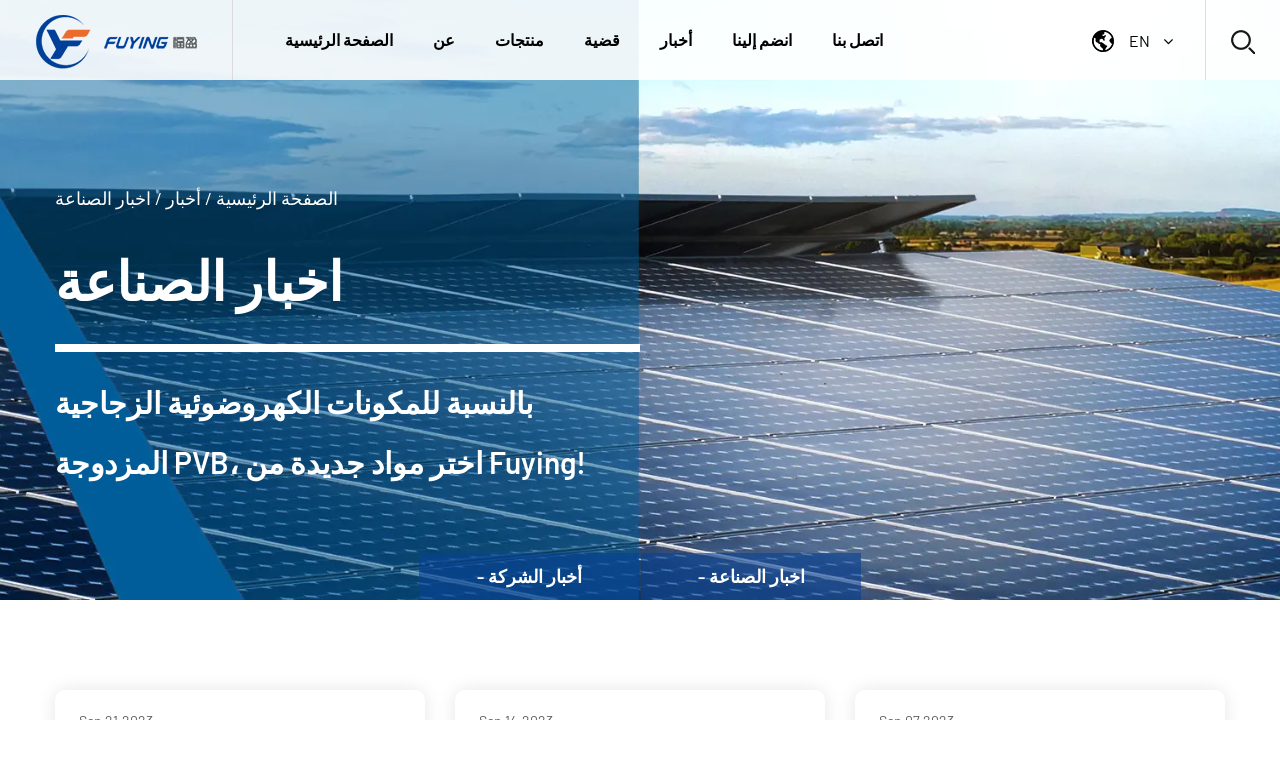

--- FILE ---
content_type: text/html; charset=utf-8
request_url: https://sa.jxfuying.com/news/industry-news/page/4/
body_size: 5866
content:
<!DOCTYPE html>
<html>
	<head>
		<meta charset="utf-8">
		<meta name="viewport" content="width=device-width, initial-scale=1.0, maximum-scale=1.0,minimum-scale=1.0,user-scalable=0" />
		<meta name="format-detection" content="telephone=no" />
    <meta http-equiv="Content-Type" content="text/html; charset=utf-8">
    <meta http-equiv="X-UA-Compatible" content="IE-edge,chrome=1">
    <!--读取IE最新渲染-->
    <meta name="renderer" content="webkit|ie-comp|ie-stand">
    <!--360和QQ浏览器急速模式优先加载-->
    <meta name="renderer" content="webkit">
    <!--谷歌模式优先加载-->
		<!--icon-->
		<title>اخبار الصناعة - Jiaxing Fuying Composite Materials Co., Ltd.</title>
<meta name="description" content="اخبار الصناعة - Jiaxing Fuying Composite Materials Co., Ltd." />
<meta name="keywords" content="اخبار الصناعة " />
<!--#header##-->		<link rel="shortcut icon" href="/template/sa/images/icon.ico" type="image/x-icon" />
		<link rel="icon" href="/template/sa/images/icon.ico" type="image/x-icon" />
		<!--icon-->
  
    <link rel="stylesheet" href="/api/min/?f=template/sa/css/slick.css,/static/js/layer/skin/default/layer.css,/template/sa/css/swiper-4.2.0.min.css,/template/sa/css/font-awesome.min.css,/template/sa/css/animate.min.css,/template/sa/css/basic.css,/template/sa/css/main.css"/>
    <script type="text/javascript" src="/api/min/?f=template/sa/js/jquery.js,/template/sa/js/qrcode.min.js,/template/sa/js/spotlight.bundle.js,/template/sa/js/swiper-4.2.0.min.js,/template/sa/js/slick.js,/template/sa/js/hwaq.js,/template/sa/js/main.js,/template/sa/js/wow.min.js"></script>

		<!--[if lt IE 9]>
			<script type="text/javascript" src="/template/sa/js/html5.js"></script>
		<![endif]-->
	</head>
<body>
<div class="body-overflow-box">
    <!--===================== HEAD =====================-->
    <div id="header">
        <!--===================== NAVI =====================-->
        <div class="nav">
            <div class="ui menu">
                <div class="logo left floated item"><a data-fancybox="group" href="/"><img  src="/template/sa/images/logo.png" alt="Jiaxing Fuying Composite Material Co., Ltd."/></a></div>
                <div class="menu-box right floated item">
                    <div class="menu-menu-container"><ul id="menu-menu-1" class="menu"><li  class="menu-item menu-item-type-custom menu-item-object-custom menu-item-29332"><a href="/" >الصفحة الرئيسية </a></li><li  class="menu-item menu-item-type-custom menu-item-object-custom menu-item-156039"><a href="about" rel="nofollow">عن</a></li><li  class="menu-item menu-item-type-custom menu-item-object-custom menu-item-29334"><a href="/product/" >منتجات </a></li><li  class="menu-item menu-item-type-custom menu-item-object-custom menu-item-156040"><a href="case" rel="nofollow">قضية</a></li><li  class="menu-item menu-item-type-custom menu-item-object-custom menu-item-29333"><a href="/news/" >أخبار </a></li><li  class="menu-item menu-item-type-custom menu-item-object-custom menu-item-156041"><a href="join-us" rel="nofollow">انضم إلينا</a></li><li  class="menu-item menu-item-type-custom menu-item-object-custom menu-item-156042"><a href="contact" rel="nofollow">اتصل بنا</a></li></ul></div>                </div>
                <div class="box">
                    <div class="yuy">
                        <span><i><img src="/template/sa/images/icon-globe.png" alt=""></i> EN <i class="fa fa-angle-down"></i></span>
                        <ul class="lang">                    <li><a href="https://www.jxfuying.com/"><img src="/template/sa/images/en.jpg" alt=""> <em data-name="en">英语</em></a></li>
                                        <li><a href="https://sa.jxfuying.com/"><img src="/template/sa/images/sa.jpg" alt=""> <em data-name="sa">阿拉伯语</em></a></li>
                                        <li><a href="https://es.jxfuying.com/"><img src="/template/sa/images/es.jpg" alt=""> <em data-name="es">西班牙语</em></a></li>
                                        <li><a href="https://cn.jxfuying.com/"><img src="/template/sa/images/cn.jpg" alt=""> <em data-name="cn">中文简体</em></a></li>
                                    </ul>
                    </div>
                    <div class="h-search item right floated"><img src="/template/sa/images/icon-search.png" alt=""></div>
                    <div class="contact"><a href="/contact/">اطلب اقتباس <i class="fa fa-arrow-right"></i></a></div>
                    <div class="search-box">
                        <form method="get" action="/product/">
                            <input type="text" name="s" placeholder="بحث عن...">
                            <input type="submit" value="">
                        </form>
                        <i class="close"></i>
                    </div>
                </div>
            </div>
        </div>
    </div>
    <div id="mobile" class="white">
        <div id="menu-on">
            <i class="line1"></i>
            <i class="line2"></i>
            <i class="line3"></i>
        </div>
        <div class="mobile-logo"><a href="/"><img src="/template/sa/images/logo.png" alt="Jiaxing Fuying Composite Material Co., Ltd."></a></div>
        <div class="menu-content">
            <div class="menu-logo"><a href="/"><img src="/template/sa/images/logo.png" alt="Jiaxing Fuying Composite Material Co., Ltd."></a></div>
            <div class="menu-list">
                <h3><i class="fa fa-list"></i> قائمة الويب</h3>
                <div class="menu-menu-container"><ul id="menu-menu-1" class="menu"><li  class="menu-item menu-item-type-custom menu-item-object-custom menu-item-29332"><a href="/" >الصفحة الرئيسية </a></li><li  class="menu-item menu-item-type-custom menu-item-object-custom menu-item-156039"><a href="about" rel="nofollow">عن</a></li><li  class="menu-item menu-item-type-custom menu-item-object-custom menu-item-29334"><a href="/product/" >منتجات </a></li><li  class="menu-item menu-item-type-custom menu-item-object-custom menu-item-156040"><a href="case" rel="nofollow">قضية</a></li><li  class="menu-item menu-item-type-custom menu-item-object-custom menu-item-29333"><a href="/news/" >أخبار </a></li><li  class="menu-item menu-item-type-custom menu-item-object-custom menu-item-156041"><a href="join-us" rel="nofollow">انضم إلينا</a></li><li  class="menu-item menu-item-type-custom menu-item-object-custom menu-item-156042"><a href="contact" rel="nofollow">اتصل بنا</a></li></ul></div>            </div>
            <div class="mob-search">
                <h3><i class="fa fa-search"></i> بحث منتوج</h3>
                <form method="get" action="/product/">
                    <input type="text" placeholder="بحث..." name="s" required="required" id="s" value="" />
                    <input type="submit" value="">
                </form>
            </div>
            <div class="mob-yuy">
                <h3><i class="fa fa-globe"></i> لغة</h3>
                <ul class="lang">                    <li><a href="https://www.jxfuying.com/"><img src="/template/sa/images/en.jpg" alt=""> <em data-name="en">英语</em></a></li>
                                        <li><a href="https://sa.jxfuying.com/"><img src="/template/sa/images/sa.jpg" alt=""> <em data-name="sa">阿拉伯语</em></a></li>
                                        <li><a href="https://es.jxfuying.com/"><img src="/template/sa/images/es.jpg" alt=""> <em data-name="es">西班牙语</em></a></li>
                                        <li><a href="https://cn.jxfuying.com/"><img src="/template/sa/images/cn.jpg" alt=""> <em data-name="cn">中文简体</em></a></li>
                                    </ul>
            </div>
            <div class="mob-share">
                <h3><i class="fa fa-share-alt"></i> يشارك</h3>
                <ul class="grid-box">
                    <li class="column"><a href="javascript:window.open('http://www.facebook.com/sharer.php?u='+encodeURIComponent(document.location.href)+'&amp;t='+encodeURIComponent(document.title),'_blank','toolbar=yes, location=yes, directories=no, status=no, menubar=yes, scrollbars=yes, resizable=no, copyhistory=yes, width=600, height=450,top=100,left=350');void(0)"><i class="fa fa-facebook-f"></i></a></li>
                    <li class="column"><a href="javascript:window.open('http://twitter.com/home?status='+encodeURIComponent(document.location.href)+' '+encodeURIComponent(document.title),'_blank','toolbar=yes, location=yes, directories=no, status=no, menubar=yes, scrollbars=yes, resizable=no, copyhistory=yes, width=600, height=450,top=100,left=350');void(0)"><i class="fa fa-twitter"></i></a></li>
                    <li class="column"><a href="javascript:window.open('https://web.whatsapp.com/send?text='+encodeURIComponent(document.location.href),'_blank','toolbar=yes, location=yes, directories=no, status=no, menubar=yes, scrollbars=yes, resizable=no, copyhistory=yes, width=600, height=450,top=100,left=350');void(0)"><i class="fa fa-whatsapp"></i></a></li>
                    <li class="column"><a href="javascript:window.open('http://www.linkedin.com/shareArticle?mini=true&url='+encodeURIComponent(document.location.href)+'&title='+encodeURIComponent(document.title)+'&source='+encodeURIComponent(document.location.href),'_blank','toolbar=yes, location=yes, directories=no, status=no, menubar=yes, scrollbars=yes, resizable=no, copyhistory=yes, width=600, height=450,top=100,left=350');void(0)"><i class="fa fa-linkedin in"></i></a></li>
                    <li class="column"><a href="javascript:window.open('https://reddit.com/submit?title='+encodeURIComponent(document.title)+'&url='+encodeURIComponent(document.location.href),'_blank','toolbar=yes, location=yes, directories=no, status=no, menubar=yes, scrollbars=yes, resizable=no, copyhistory=yes, width=600, height=450,top=100,left=350');void(0)"><i class="fa fa-reddit"></i></a></li>
                    <li class="column"><a href="javascript:window.open('https://pinterest.com/pin/create/button/?description='+encodeURIComponent(document.title)+'&url='+encodeURIComponent(document.location.href),'_blank','toolbar=yes, location=yes, directories=no, status=no, menubar=yes, scrollbars=yes, resizable=no, copyhistory=yes, width=600, height=450,top=100,left=350');void(0)"><i class="fa fa-pinterest"></i></a></li>
                </ul>
            </div>
            <div id="menu-off"><h3><i class="fa fa-close"></i> قائمة الخروج </h3></div>
        </div>
    </div>
    <div class="clear"></div>
<!--===================== BANNER =====================-->
<div class="inner-banner" style="background-image: url(/jxfuying/2021/09/08/inner-banner03.jpg)">
    <div class="ui container">
        <div class="box">
            <div class="mbx">
                <a href="/">الصفحة الرئيسية </a> &#47; <a href="/news/">أخبار </a> &#47; <span>اخبار الصناعة </span>            </div>
            <h2>اخبار الصناعة </h2>
            <h6>بالنسبة للمكونات الكهروضوئية الزجاجية المزدوجة PVB، اختر مواد جديدة من Fuying!</h6>
        </div>
    </div>
        <div class="nav-list">
            <ul>
				                <li><a href="/news/company-news/">- أخبار الشركة </a></li>
				                <li><a href="/news/industry-news/">- اخبار الصناعة </a></li>
				            </ul>
        </div>
</div>
    <!--===================== MAIN CONTENT =====================-->
    <div class="inner-page news-page">
        <div class="ui container">
            <div class="list newsList">
                <ul class="grid-box three">
					                    <li class="column wow fadeInUp" data-wow-delay=".4s" data-wow-duration="1.5s">
                        <div class="box">
                            <time>Sep 21,2023</time>
                            <h3><a href="/news/industry-news/pvb-film-is-widely-employed-in-security-and-safety-applications.html">يستخدم فيلم PVB على نطاق واسع في تطبيقات الأمن والسلامة</a></h3>
                            <a rel="nofollow" href="/news/industry-news/pvb-film-is-widely-employed-in-security-and-safety-applications.html" class="img"><img src="/jxfuying/2022/02/25/10.jpg" alt=""></a>
                            <p>      فيلم PVB عبارة عن مادة متعددة الاستخدامات لها استخدامات عديدة    والتطبيقات في مختلف الصناعات. خصائصه الفريدة تجعله خيارًا مثاليًا لأغراض مختلفة، بدءًا من السلامة والأمن وحتى كفاءة الطاقة وجمالي...</p>
                            <a rel="nofollow" href="/news/industry-news/pvb-film-is-widely-employed-in-security-and-safety-applications.html" class="more">عرض المزيد <i class="fa fa-arrow-right"></i></a>
                        </div>
                    </li>
					                    <li class="column wow fadeInUp" data-wow-delay=".4s" data-wow-duration="1.5s">
                        <div class="box">
                            <time>Sep 14,2023</time>
                            <h3><a href="/news/industry-news/another-advantage-of-mono-solar-panels-is-their-space-efficiency.html">ميزة أخرى للألواح الشمسية الأحادية هي كفاءتها في المساحة</a></h3>
                            <a rel="nofollow" href="/news/industry-news/another-advantage-of-mono-solar-panels-is-their-space-efficiency.html" class="img"><img src="/jxfuying/2023/09/01/wl2416935357145681123.jpg" alt=""></a>
                            <p>      إحدى المزايا الرئيسية التي توفرها الألواح الشمسية الأحادية هي كفاءتها العالية في تحويل ضوء الشمس إلى كهرباء.    على عكس الأنواع الأخرى من الألواح الشمسية، والتي قد تحتوي على بلورات متعددة أو أغش...</p>
                            <a rel="nofollow" href="/news/industry-news/another-advantage-of-mono-solar-panels-is-their-space-efficiency.html" class="more">عرض المزيد <i class="fa fa-arrow-right"></i></a>
                        </div>
                    </li>
					                    <li class="column wow fadeInUp" data-wow-delay=".4s" data-wow-duration="1.5s">
                        <div class="box">
                            <time>Sep 07,2023</time>
                            <h3><a href="/news/industry-news/installing-pv-solar-panels-provides-you-with-a-sense-of-energy-independence.html">يوفر لك تركيب الألواح الشمسية الكهروضوئية إحساسًا باستقلالية الطاقة</a></h3>
                            <a rel="nofollow" href="/news/industry-news/installing-pv-solar-panels-provides-you-with-a-sense-of-energy-independence.html" class="img"><img src="/jxfuying/2023/05/22/wl92168472477894671123.jpg" alt=""></a>
                            <p>      أحد العوامل الأساسية التي تؤثر على قرار التثبيت            الألواح الشمسية الكهروضوئية          هي التكلفة والوفورات المحتملة.    على الرغم من أن الاستثمار الأولي قد يبدو مرتفعًا، فمن المهم مراع...</p>
                            <a rel="nofollow" href="/news/industry-news/installing-pv-solar-panels-provides-you-with-a-sense-of-energy-independence.html" class="more">عرض المزيد <i class="fa fa-arrow-right"></i></a>
                        </div>
                    </li>
					                    <li class="column wow fadeInUp" data-wow-delay=".4s" data-wow-duration="1.5s">
                        <div class="box">
                            <time>Sep 01,2023</time>
                            <h3><a href="/news/industry-news/one-of-the-primary-advantages-of-double-glass-modules-is-their-enhanced-durability-and-longevity.html">إحدى المزايا الأساسية لوحدات الزجاج المزدوج هي متانتها وطول عمرها الاف...</a></h3>
                            <a rel="nofollow" href="/news/industry-news/one-of-the-primary-advantages-of-double-glass-modules-is-their-enhanced-durability-and-longevity.html" class="img"><img src="/jxfuying/2023/03/29/wl15168007660497381123.jpg" alt=""></a>
                            <p>      إحدى المزايا الأساسية لوحدات الزجاج المزدوج هي متانتها وطول عمرها الافتراضي.    على عكس الوحدات الزجاجية المفردة، والتي تتميز عادةً بطبقة واحدة من الزجاج، تحتوي الوحدات الزجاجية المزدوجة على طبق...</p>
                            <a rel="nofollow" href="/news/industry-news/one-of-the-primary-advantages-of-double-glass-modules-is-their-enhanced-durability-and-longevity.html" class="more">عرض المزيد <i class="fa fa-arrow-right"></i></a>
                        </div>
                    </li>
					                    <li class="column wow fadeInUp" data-wow-delay=".4s" data-wow-duration="1.5s">
                        <div class="box">
                            <time>Aug 24,2023</time>
                            <h3><a href="/news/industry-news/the-benefits-of-a-double-glass-module.html">مزايا وحدة الزجاج المزدوج</a></h3>
                            <a rel="nofollow" href="/news/industry-news/the-benefits-of-a-double-glass-module.html" class="img"><img src="/jxfuying/2023/03/22/wl28167945377426101123.jpg" alt=""></a>
                            <p>                   وحدة زجاج مزدوج          هي واحدة من أكثر الألواح الشمسية شعبية في السوق    ، تقدم العديد من المزايا مقارنة بالوحدات التقليدية القائمة على خلفية. على سبيل المثال ، فهي أكثر متانة ول...</p>
                            <a rel="nofollow" href="/news/industry-news/the-benefits-of-a-double-glass-module.html" class="more">عرض المزيد <i class="fa fa-arrow-right"></i></a>
                        </div>
                    </li>
					                    <li class="column wow fadeInUp" data-wow-delay=".4s" data-wow-duration="1.5s">
                        <div class="box">
                            <time>Aug 17,2023</time>
                            <h3><a href="/news/industry-news/pv-solar-panel-is-an-excellent-source-of-renewable-energy.html">تعد الألواح الشمسية الكهروضوئية مصدرًا ممتازًا للطاقة المتجددة</a></h3>
                            <a rel="nofollow" href="/news/industry-news/pv-solar-panel-is-an-excellent-source-of-renewable-energy.html" class="img"><img src="/jxfuying/2023/03/16/wl94167893045851531123.jpg" alt=""></a>
                            <p>               الألواح الشمسية الكهروضوئية          هي مصدر ممتاز للطاقة المتجددة    ، ويمكن أن تساعد تقنيتها في تقليل البصمة الكربونية وفواتير الكهرباء. إنه مصدر طاقة بسيط وآمن وموثوق. الألواح الشمسي...</p>
                            <a rel="nofollow" href="/news/industry-news/pv-solar-panel-is-an-excellent-source-of-renewable-energy.html" class="more">عرض المزيد <i class="fa fa-arrow-right"></i></a>
                        </div>
                    </li>
					                </ul>
            </div>
            <div class="m-page">
				<div class='wp-pagenavi' role='navigation'><a class="first" href="/news/industry-news/page/1/">&lsaquo;&lsaquo;</a> <a class="prev" href="/news/industry-news/page/3/">&lsaquo;</a> <a  href="/news/industry-news/page/2/">2</a><a  href="/news/industry-news/page/3/">3</a><span aria-current="page" class="current">4</span><a  href="/news/industry-news/page/5/">5</a><a  href="/news/industry-news/page/6/">6</a> <a class="next" href="/news/industry-news/page/5/">&rsaquo;</a> <a class="end" href="/news/industry-news/page/9/">&rsaquo;&rsaquo;</a></div>            </div>
        </div>
    </div>
    <!--/.wrapper-->
<div class="popus_from">
    <div class="box">
        <i class="close"></i>
        <h3></h3>
        <form id="addForm3" onsubmit="return false;">
<ul>
                                <li>
                                    <p>*اسم.</p>
                                    <input type="text" name="name">
                                </li>
                                <li>
                                    <p>*بريد.</p>
                                    <input type="text" name="mail">
                                </li>
                                <li class="p-phone">
                                    <p>*هاتف.</p>
                                    <input type="text" name="phone">
                                </li>
                                <li class="p-textarea">
                                    <p>*رسالة.</p>
                                    <textarea name="content"></textarea>
                                </li>
                                <input type="submit" class="inquery" value="يرسل" onclick="submit_id3()">
                            </ul></form>
<script type="text/javascript" src="/static/js/layer/layer.js"></script>
<script>
function submit_id3() {

        layer.load(0,{shade:0.1,shadeClose:false})
        $.ajax({
            type: 'post',
            url:'/Api/contact/submit/uid/3.html',
            data: $("#addForm3").serialize(),
            dataType: 'json',
            success: function (data) {
                layer.closeAll();
                if (data.status == 200) {
                    layer.msg(data.result,{icon:1,time:4000});
                } else {
                    layer.msg(data.result,{icon:2,time:4000})
                }
            }
        })
}
</script>    </div>
</div>
    <!--===================== FOOTER =====================-->
    <div id="footer">
        <div class="footer-top">
            <div class="ui container">
                <div class="box grid-box">
                    <div class="left column">
                        <div class="logo"><a href="/"><img src="/template/sa/images/logo2.png" alt=""></a></div>
                        <div class="text">
                            <p>Jiaxing Fuying Composite Material Co., Ltd.  هي شركة فرعية مملوكة بالكامل لشركة DECENT المواد الجديدة المحدودة في تشجيانغ. رأس المال المسجل 200 مليون يوان. تقع الشركة في Tongxiang التي تعتقد الموقع الدائم لشبكة الإنترنت العالمية وجسر من Zhejiang إلى شنغهاي.</p>
                        </div>
                        <div id="ewm" data-href="https://sa.jxfuying.com"></div>
                    </div>
                    <div class="center column">
                        <div class="box2">
                            <h6>التنقل</h6>
                            <div class="menu-menu-container"><ul id="menu-menu-1" class="menu"><li  class="menu-item menu-item-type-custom menu-item-object-custom menu-item-29332"><a href="/" >الصفحة الرئيسية </a></li><li  class="menu-item menu-item-type-custom menu-item-object-custom menu-item-156039"><a href="about" rel="nofollow">عن</a></li><li  class="menu-item menu-item-type-custom menu-item-object-custom menu-item-29334"><a href="/product/" >منتجات </a></li><li  class="menu-item menu-item-type-custom menu-item-object-custom menu-item-156040"><a href="case" rel="nofollow">قضية</a></li><li  class="menu-item menu-item-type-custom menu-item-object-custom menu-item-29333"><a href="/news/" >أخبار </a></li><li  class="menu-item menu-item-type-custom menu-item-object-custom menu-item-156041"><a href="join-us" rel="nofollow">انضم إلينا</a></li><li  class="menu-item menu-item-type-custom menu-item-object-custom menu-item-156042"><a href="contact" rel="nofollow">اتصل بنا</a></li></ul></div>                        </div>
                    </div>
                    <div class="right column">
                        <h5><em>+86</em>-0573-88057919</h5>
                        <h6><a href="/cdn-cgi/l/email-protection#3d090c0904050d0b0f097d4c4c135e5250">بريد: <span class="__cf_email__" data-cfemail="556164616c6d656367611524247b363a38">[email&#160;protected]</span></a></h6>
                        <div class="text">
                            <p>222 Fengqi الطريق الأوسط ، منطقة التنمية الاقتصادية ، مدينة Tongxiang ، مقاطعة Zhejiang</p>
                        </div>
                    </div>
                </div>
            </div>
        </div>
        <div class="footer-bottom">
            <div class="ui container">
                <div class="box grid-box">
                    <div class="left column">
                        <p> Jiaxing Fuying Composite Material Co., Ltd. كل الحقوق محفوظة</p>
                        <p><a href="http://www.hqsmartcloud.com/index" rel="nofollow" target="_blank"><img class="svg" src="/template/sa/images/Technical-Support.svg" alt=""></a></p>
                        <p></p>
                    </div>
                    <div class="right column">
                        <ul class="grid-box">
                            <li class="column"><a rel="nofollow" href="javascript:window.open('http://www.facebook.com/sharer.php?u='+encodeURIComponent(document.location.href)+'&t='+encodeURIComponent(document.title),'_blank','toolbar=yes, location=yes, directories=no, status=no, menubar=yes, scrollbars=yes, resizable=no, copyhistory=yes, width=600, height=450,top=100,left=350');void(0)"><i class="fa fa-facebook-f"></i> موقع التواصل الاجتماعي الفيسبوك</a></li>
                            <li class="column"><a rel="nofollow" href="javascript:window.open('http://twitter.com/home?status='+encodeURIComponent(document.location.href)+' '+encodeURIComponent(document.title),'_blank','toolbar=yes, location=yes, directories=no, status=no, menubar=yes, scrollbars=yes, resizable=no, copyhistory=yes, width=600, height=450,top=100,left=350');void(0)"><i class="fa fa-twitter"></i> تويتر</a></li>
                            <li class="column"><a rel="nofollow" href="javascript:window.open('https://www.youtube.com/','_blank','toolbar=yes, location=yes, directories=no, status=no, menubar=yes, scrollbars=yes, resizable=no, copyhistory=yes, width=600, height=450,top=100,left=350');void(0)"><i class="fa fa-youtube"></i> يوتيوب </a></li>
                        </ul>
                    </div>
                </div>
            </div>
        </div>
    </div>
</div>
<script data-cfasync="false" src="/cdn-cgi/scripts/5c5dd728/cloudflare-static/email-decode.min.js"></script><script defer src="https://static.cloudflareinsights.com/beacon.min.js/vcd15cbe7772f49c399c6a5babf22c1241717689176015" integrity="sha512-ZpsOmlRQV6y907TI0dKBHq9Md29nnaEIPlkf84rnaERnq6zvWvPUqr2ft8M1aS28oN72PdrCzSjY4U6VaAw1EQ==" data-cf-beacon='{"version":"2024.11.0","token":"e580515fa9224a048dc1b63adf3f3021","r":1,"server_timing":{"name":{"cfCacheStatus":true,"cfEdge":true,"cfExtPri":true,"cfL4":true,"cfOrigin":true,"cfSpeedBrain":true},"location_startswith":null}}' crossorigin="anonymous"></script>
</body>

</html>
<!-- Matomo -->
<script type="text/javascript">
  var _paq = window._paq || [];
  /* tracker methods like "setCustomDimension" should be called before "trackPageView" */
  _paq.push(['setCampaignNameKey', 'gclid']);
  //_paq.push(['setExcludedReferrers', ['super.hqsmartcloud.com']]);
  _paq.push(['trackPageView']);
  _paq.push(['enableLinkTracking']);
  (function() {
    var u="//supertest.hqsmartcloud.com/";
    _paq.push(['setTrackerUrl', u+'matomo.php']);
    _paq.push(['setSiteId', '877']);
    var d=document, g=d.createElement('script'), s=d.getElementsByTagName('script')[0];
    g.type='text/javascript'; g.async=true; g.defer=true; g.src='//hqcdn.hqsmartcloud.com/matomo.js'; s.parentNode.insertBefore(g,s);
  })();
</script>
<!-- End Matomo Code -->
                                  <!--chat-->
                                  

--- FILE ---
content_type: text/css; charset=utf-8
request_url: https://sa.jxfuying.com/api/min/?f=template/sa/css/slick.css,/static/js/layer/skin/default/layer.css,/template/sa/css/swiper-4.2.0.min.css,/template/sa/css/font-awesome.min.css,/template/sa/css/animate.min.css,/template/sa/css/basic.css,/template/sa/css/main.css
body_size: 34814
content:
.slick-slider{position:relative;display:block;box-sizing:border-box;-webkit-user-select:none;-moz-user-select:none;-ms-user-select:none;user-select:none;-webkit-touch-callout:none;-khtml-user-select:none;-ms-touch-action:pan-y;touch-action:pan-y;-webkit-tap-highlight-color:transparent}.slick-list{position:relative;display:block;overflow:hidden;margin:0;padding:0}.slick-list:focus{outline:none}.slick-list.dragging{cursor:pointer;cursor:hand}.slick-slider .slick-track,.slick-slider .slick-list{-webkit-transform:translate3d(0,0,0);-moz-transform:translate3d(0,0,0);-ms-transform:translate3d(0,0,0);-o-transform:translate3d(0,0,0);transform:translate3d(0,0,0)}.slick-track{position:relative;top:0;left:0;display:block;margin-left:auto;margin-right:auto}.slick-track:before,.slick-track:after{display:table;content:''}.slick-track:after{clear:both}.slick-loading .slick-track{visibility:hidden}.slick-slide{display:none;float:left;height:100%;min-height:1px}[dir=rtl] .slick-slide{float:right}.slick-slide img{display:block}.slick-slide.slick-loading img{display:none}.slick-slide.dragging img{pointer-events:none}.slick-initialized .slick-slide{display:block}.slick-loading .slick-slide{visibility:hidden}.slick-vertical .slick-slide{display:block;height:auto;border:1px solid transparent}.slick-arrow.slick-hidden{display:none}.layui-layer-imgbar,.layui-layer-imgtit a,.layui-layer-tab .layui-layer-title span,.layui-layer-title{text-overflow:ellipsis;white-space:nowrap}*html{background-image:url(about:blank);background-attachment:fixed}html #layuicss-skinlayercss{display:none;position:absolute;width:1989px}.layui-layer,.layui-layer-shade{position:fixed;_position:absolute;pointer-events:auto}.layui-layer-shade{top:0;left:0;width:100%;height:100%;_height:expression(document.body.offsetHeight+"px")}.layui-layer{-webkit-overflow-scrolling:touch;top:150px;left:0;margin:0;padding:0;background-color:#fff;-webkit-background-clip:content;box-shadow:1px 1px 50px rgba(0,0,0,.3)}.layui-layer-close{position:absolute}.layui-layer-content{position:relative}.layui-layer-border{border:1px solid #b2b2b2;border:1px solid rgba(0,0,0,.1);box-shadow:1px 1px 5px rgba(0,0,0,.2)}.layui-layer-load{background:url(/static/js/layer/skin/default/loading-1.gif) center center no-repeat #eee}.layui-layer-ico{background:url(/static/js/layer/skin/default/icon.png) no-repeat}.layui-layer-btn a,.layui-layer-dialog .layui-layer-ico,.layui-layer-setwin a{display:inline-block;*display:inline;*zoom:1;vertical-align:top}.layui-layer-move{display:none;position:fixed;*position:absolute;left:0;top:0;width:100%;height:100%;cursor:move;opacity:0;filter:alpha(opacity=0);background-color:#fff;z-index:2147483647}.layui-layer-resize{position:absolute;width:15px;height:15px;right:0;bottom:0;cursor:se-resize}.layui-layer{border-radius:2px;-webkit-animation-fill-mode:both;animation-fill-mode:both;-webkit-animation-duration:.3s;animation-duration:.3s}@-webkit-keyframes bounceIn{0%{opacity:0;-webkit-transform:scale(.5);transform:scale(.5)}100%{opacity:1;-webkit-transform:scale(1);transform:scale(1)}}@keyframes bounceIn{0%{opacity:0;-webkit-transform:scale(.5);-ms-transform:scale(.5);transform:scale(.5)}100%{opacity:1;-webkit-transform:scale(1);-ms-transform:scale(1);transform:scale(1)}}.layer-anim{-webkit-animation-name:bounceIn;animation-name:bounceIn}@-webkit-keyframes zoomInDown{0%{opacity:0;-webkit-transform:scale(.1) translateY(-2000px);transform:scale(.1) translateY(-2000px);-webkit-animation-timing-function:ease-in-out;animation-timing-function:ease-in-out}60%{opacity:1;-webkit-transform:scale(.475) translateY(60px);transform:scale(.475) translateY(60px);-webkit-animation-timing-function:ease-out;animation-timing-function:ease-out}}@keyframes zoomInDown{0%{opacity:0;-webkit-transform:scale(.1) translateY(-2000px);-ms-transform:scale(.1) translateY(-2000px);transform:scale(.1) translateY(-2000px);-webkit-animation-timing-function:ease-in-out;animation-timing-function:ease-in-out}60%{opacity:1;-webkit-transform:scale(.475) translateY(60px);-ms-transform:scale(.475) translateY(60px);transform:scale(.475) translateY(60px);-webkit-animation-timing-function:ease-out;animation-timing-function:ease-out}}.layer-anim-01{-webkit-animation-name:zoomInDown;animation-name:zoomInDown}@-webkit-keyframes fadeInUpBig{0%{opacity:0;-webkit-transform:translateY(2000px);transform:translateY(2000px)}100%{opacity:1;-webkit-transform:translateY(0);transform:translateY(0)}}@keyframes fadeInUpBig{0%{opacity:0;-webkit-transform:translateY(2000px);-ms-transform:translateY(2000px);transform:translateY(2000px)}100%{opacity:1;-webkit-transform:translateY(0);-ms-transform:translateY(0);transform:translateY(0)}}.layer-anim-02{-webkit-animation-name:fadeInUpBig;animation-name:fadeInUpBig}@-webkit-keyframes zoomInLeft{0%{opacity:0;-webkit-transform:scale(.1) translateX(-2000px);transform:scale(.1) translateX(-2000px);-webkit-animation-timing-function:ease-in-out;animation-timing-function:ease-in-out}60%{opacity:1;-webkit-transform:scale(.475) translateX(48px);transform:scale(.475) translateX(48px);-webkit-animation-timing-function:ease-out;animation-timing-function:ease-out}}@keyframes zoomInLeft{0%{opacity:0;-webkit-transform:scale(.1) translateX(-2000px);-ms-transform:scale(.1) translateX(-2000px);transform:scale(.1) translateX(-2000px);-webkit-animation-timing-function:ease-in-out;animation-timing-function:ease-in-out}60%{opacity:1;-webkit-transform:scale(.475) translateX(48px);-ms-transform:scale(.475) translateX(48px);transform:scale(.475) translateX(48px);-webkit-animation-timing-function:ease-out;animation-timing-function:ease-out}}.layer-anim-03{-webkit-animation-name:zoomInLeft;animation-name:zoomInLeft}@-webkit-keyframes rollIn{0%{opacity:0;-webkit-transform:translateX(-100%) rotate(-120deg);transform:translateX(-100%) rotate(-120deg)}100%{opacity:1;-webkit-transform:translateX(0) rotate(0);transform:translateX(0) rotate(0)}}@keyframes rollIn{0%{opacity:0;-webkit-transform:translateX(-100%) rotate(-120deg);-ms-transform:translateX(-100%) rotate(-120deg);transform:translateX(-100%) rotate(-120deg)}100%{opacity:1;-webkit-transform:translateX(0) rotate(0);-ms-transform:translateX(0) rotate(0);transform:translateX(0) rotate(0)}}.layer-anim-04{-webkit-animation-name:rollIn;animation-name:rollIn}@keyframes fadeIn{0%{opacity:0}100%{opacity:1}}.layer-anim-05{-webkit-animation-name:fadeIn;animation-name:fadeIn}@-webkit-keyframes shake{0%,100%{-webkit-transform:translateX(0);transform:translateX(0)}10%,30%,50%,70%,90%{-webkit-transform:translateX(-10px);transform:translateX(-10px)}20%,40%,60%,80%{-webkit-transform:translateX(10px);transform:translateX(10px)}}@keyframes shake{0%,100%{-webkit-transform:translateX(0);-ms-transform:translateX(0);transform:translateX(0)}10%,30%,50%,70%,90%{-webkit-transform:translateX(-10px);-ms-transform:translateX(-10px);transform:translateX(-10px)}20%,40%,60%,80%{-webkit-transform:translateX(10px);-ms-transform:translateX(10px);transform:translateX(10px)}}.layer-anim-06{-webkit-animation-name:shake;animation-name:shake}@-webkit-keyframes fadeIn{0%{opacity:0}100%{opacity:1}}@-webkit-keyframes bounceOut{100%{opacity:0;-webkit-transform:scale(.7);transform:scale(.7)}30%{-webkit-transform:scale(1.05);transform:scale(1.05)}0%{-webkit-transform:scale(1);transform:scale(1)}}@keyframes bounceOut{100%{opacity:0;-webkit-transform:scale(.7);-ms-transform:scale(.7);transform:scale(.7)}30%{-webkit-transform:scale(1.05);-ms-transform:scale(1.05);transform:scale(1.05)}0%{-webkit-transform:scale(1);-ms-transform:scale(1);transform:scale(1)}}.layer-anim-close{-webkit-animation-name:bounceOut;animation-name:bounceOut;-webkit-animation-duration:.2s;animation-duration:.2s}.layui-layer-title{padding:0 80px 0 20px;height:42px;line-height:42px;border-bottom:1px solid #eee;font-size:14px;color:#333;overflow:hidden;background-color:#f8f8f8;border-radius:2px 2px 0 0}.layui-layer-setwin{position:absolute;right:15px;*right:0;top:15px;font-size:0;line-height:initial}.layui-layer-setwin a{position:relative;width:16px;height:16px;margin-left:10px;font-size:12px;_overflow:hidden}.layui-layer-setwin .layui-layer-min cite{position:absolute;width:14px;height:2px;left:0;top:50%;margin-top:-1px;background-color:#2e2d3c;cursor:pointer;_overflow:hidden}.layui-layer-setwin .layui-layer-min:hover cite{background-color:#2d93ca}.layui-layer-setwin .layui-layer-max{background-position:-32px -40px}.layui-layer-setwin .layui-layer-max:hover{background-position:-16px -40px}.layui-layer-setwin .layui-layer-maxmin{background-position:-65px -40px}.layui-layer-setwin .layui-layer-maxmin:hover{background-position:-49px -40px}.layui-layer-setwin .layui-layer-close1{background-position:0 -40px;cursor:pointer}.layui-layer-setwin .layui-layer-close1:hover{opacity:.7}.layui-layer-setwin .layui-layer-close2{position:absolute;right:-28px;top:-28px;width:30px;height:30px;margin-left:0;background-position:-149px -31px;*right:-18px;_display:none}.layui-layer-setwin .layui-layer-close2:hover{background-position:-180px -31px}.layui-layer-btn{text-align:right;padding:0 10px 12px;pointer-events:auto;user-select:none;-webkit-user-select:none}.layui-layer-btn a{height:28px;line-height:28px;margin:0 6px;padding:0 15px;border:1px solid #dedede;background-color:#f1f1f1;color:#333;border-radius:2px;font-weight:400;cursor:pointer;text-decoration:none}.layui-layer-btn a:hover{opacity:.9;text-decoration:none}.layui-layer-btn a:active{opacity:.8}.layui-layer-btn .layui-layer-btn0{border-color:#4898d5;background-color:#2e8ded;color:#fff}.layui-layer-btn-l{text-align:left}.layui-layer-btn-c{text-align:center}.layui-layer-dialog{min-width:260px}.layui-layer-dialog .layui-layer-content{position:relative;padding:20px;line-height:24px;word-break:break-all;overflow:hidden;font-size:14px;overflow-x:hidden;overflow-y:auto}.layui-layer-dialog .layui-layer-content .layui-layer-ico{position:absolute;top:14px;left:15px;_left:-40px;width:30px;height:30px}.layui-layer-ico1{background-position:-30px 0}.layui-layer-ico2{background-position:-60px 0}.layui-layer-ico3{background-position:-90px 0}.layui-layer-ico4{background-position:-120px 0}.layui-layer-ico5{background-position:-150px 0}.layui-layer-ico6{background-position:-180px 0}.layui-layer-rim{border:6px solid #8d8d8d;border:6px solid rgba(0,0,0,.3);border-radius:5px;box-shadow:none}.layui-layer-msg{min-width:180px;border:1px solid #d3d4d3;box-shadow:none}.layui-layer-hui{min-width:100px;background-color:#000;filter:alpha(opacity=60);background-color:rgba(0,0,0,.6);color:#fff;border:none}.layui-layer-hui .layui-layer-content{padding:12px 25px;text-align:center}.layui-layer-dialog .layui-layer-padding{padding:20px 20px 20px 55px;text-align:left}.layui-layer-page .layui-layer-content{position:relative;overflow:auto}.layui-layer-iframe .layui-layer-btn,.layui-layer-page .layui-layer-btn{padding-top:10px}.layui-layer-nobg{background:0 0}.layui-layer-iframe iframe{display:block;width:100%}.layui-layer-loading{border-radius:100%;background:0 0;box-shadow:none;border:none}.layui-layer-loading .layui-layer-content{width:60px;height:24px;background:url(/static/js/layer/skin/default/loading-0.gif) no-repeat}.layui-layer-loading .layui-layer-loading1{width:37px;height:37px;background:url(/static/js/layer/skin/default/loading-1.gif) no-repeat}.layui-layer-ico16,.layui-layer-loading .layui-layer-loading2{width:32px;height:32px;background:url(/static/js/layer/skin/default/loading-2.gif) no-repeat}.layui-layer-tips{background:0 0;box-shadow:none;border:none}.layui-layer-tips .layui-layer-content{position:relative;line-height:22px;min-width:12px;padding:5px 10px;font-size:12px;_float:left;border-radius:2px;box-shadow:1px 1px 3px rgba(0,0,0,.2);background-color:#000;color:#fff}.layui-layer-tips .layui-layer-close{right:-2px;top:-1px}.layui-layer-tips i.layui-layer-TipsG{position:absolute;width:0;height:0;border-width:8px;border-color:transparent;border-style:dashed;*overflow:hidden}.layui-layer-tips i.layui-layer-TipsB,.layui-layer-tips i.layui-layer-TipsT{left:5px;border-right-style:solid;border-right-color:#000}.layui-layer-tips i.layui-layer-TipsT{bottom:-8px}.layui-layer-tips i.layui-layer-TipsB{top:-8px}.layui-layer-tips i.layui-layer-TipsL,.layui-layer-tips i.layui-layer-TipsR{top:1px;border-bottom-style:solid;border-bottom-color:#000}.layui-layer-tips i.layui-layer-TipsR{left:-8px}.layui-layer-tips i.layui-layer-TipsL{right:-8px}.layui-layer-lan[type=dialog]{min-width:280px}.layui-layer-lan .layui-layer-title{background:#4476a7;color:#fff;border:none}.layui-layer-lan .layui-layer-btn{padding:10px;text-align:right;border-top:1px solid #e9e7e7}.layui-layer-lan .layui-layer-btn a{background:#bbb5b5;border:none}.layui-layer-lan .layui-layer-btn .layui-layer-btn1{background:#c9c5c5}.layui-layer-molv .layui-layer-title{background:#009f95;color:#fff;border:none}.layui-layer-molv .layui-layer-btn a{background:#009f95}.layui-layer-molv .layui-layer-btn .layui-layer-btn1{background:#92b8b1}.layui-layer-iconext{background:url(/static/js/layer/skin/default/icon-ext.png) no-repeat}.layui-layer-prompt .layui-layer-input{display:block;width:220px;height:30px;margin:0 auto;line-height:30px;padding:0 5px;border:1px solid #ccc;box-shadow:1px 1px 5px rgba(0,0,0,.1) inset;color:#333}.layui-layer-prompt textarea.layui-layer-input{width:300px;height:100px;line-height:20px}.layui-layer-prompt .layui-layer-content{padding:20px}.layui-layer-prompt .layui-layer-btn{padding-top:0}.layui-layer-tab{box-shadow:1px 1px 50px rgba(0,0,0,.4)}.layui-layer-tab .layui-layer-title{padding-left:0;border-bottom:1px solid #ccc;background-color:#eee;overflow:visible}.layui-layer-tab .layui-layer-title span{position:relative;float:left;min-width:80px;max-width:260px;padding:0 20px;text-align:center;cursor:default;overflow:hidden}.layui-layer-tab .layui-layer-title span.layui-layer-tabnow{height:43px;border-left:1px solid #ccc;border-right:1px solid #ccc;background-color:#fff;z-index:10}.layui-layer-tab .layui-layer-title span:first-child{border-left:none}.layui-layer-tabmain{line-height:24px;clear:both}.layui-layer-tabmain .layui-layer-tabli{display:none}.layui-layer-tabmain .layui-layer-tabli.xubox_tab_layer{display:block}.xubox_tabclose{position:absolute;right:10px;top:5px;cursor:pointer}.layui-layer-photos{-webkit-animation-duration:1s;animation-duration:1s}.layui-layer-photos .layui-layer-content{overflow:hidden;text-align:center}.layui-layer-photos .layui-layer-phimg img{position:relative;width:100%;display:inline-block;*display:inline;*zoom:1;vertical-align:top}.layui-layer-imgbar,.layui-layer-imguide{display:none}.layui-layer-imgnext,.layui-layer-imgprev{position:absolute;top:50%;width:27px;_width:44px;height:44px;margin-top:-22px;outline:0;blr:expression(this.onFocus=this.blur())}.layui-layer-imgprev{left:10px;background-position:-5px -5px;_background-position:-70px -5px}.layui-layer-imgprev:hover{background-position:-33px -5px;_background-position:-120px -5px}.layui-layer-imgnext{right:10px;_right:8px;background-position:-5px -50px;_background-position:-70px -50px}.layui-layer-imgnext:hover{background-position:-33px -50px;_background-position:-120px -50px}.layui-layer-imgbar{position:absolute;left:0;bottom:0;width:100%;height:32px;line-height:32px;background-color:rgba(0,0,0,.8);background-color:#000\9;filter:Alpha(opacity=80);color:#fff;overflow:hidden;font-size:0}.layui-layer-imgtit *{display:inline-block;*display:inline;*zoom:1;vertical-align:top;font-size:12px}.layui-layer-imgtit a{max-width:65%;overflow:hidden;color:#fff}.layui-layer-imgtit a:hover{color:#fff;text-decoration:underline}.layui-layer-imgtit em{padding-left:10px;font-style:normal}@media screen and (max-width:1100px){.layui-layer-iframe{overflow-y:auto;-webkit-overflow-scrolling:touch}}/**
 * Swiper 4.2.0
 * Most modern mobile touch slider and framework with hardware accelerated transitions
 * http://www.idangero.us/swiper/
 *
 * Copyright 2014-2018 Vladimir Kharlampidi
 *
 * Released under the MIT License
 *
 * Released on: March 16, 2018
 */
.swiper-container{margin:0 auto;position:relative;overflow:hidden;list-style:none;padding:0;z-index:1}.swiper-container-no-flexbox .swiper-slide{float:left}.swiper-container-vertical>.swiper-wrapper{-webkit-box-orient:vertical;-webkit-box-direction:normal;-webkit-flex-direction:column;-ms-flex-direction:column;flex-direction:column}.swiper-wrapper{position:relative;width:100%;height:100%;z-index:1;display:-webkit-box;display:-webkit-flex;display:-ms-flexbox;display:flex;-webkit-transition-property:-webkit-transform;transition-property:-webkit-transform;-o-transition-property:transform;transition-property:transform;transition-property:transform,-webkit-transform;-webkit-box-sizing:content-box;box-sizing:content-box}.swiper-container-android .swiper-slide,.swiper-wrapper{-webkit-transform:translate3d(0,0,0);transform:translate3d(0,0,0)}.swiper-container-multirow>.swiper-wrapper{-webkit-flex-wrap:wrap;-ms-flex-wrap:wrap;flex-wrap:wrap}.swiper-container-free-mode>.swiper-wrapper{-webkit-transition-timing-function:ease-out;-o-transition-timing-function:ease-out;transition-timing-function:ease-out;margin:0 auto}.swiper-slide{-webkit-flex-shrink:0;-ms-flex-negative:0;flex-shrink:0;width:100%;height:100%;position:relative;-webkit-transition-property:-webkit-transform;transition-property:-webkit-transform;-o-transition-property:transform;transition-property:transform;transition-property:transform,-webkit-transform}.swiper-invisible-blank-slide{visibility:hidden}.swiper-container-autoheight,.swiper-container-autoheight .swiper-slide{height:auto}.swiper-container-autoheight .swiper-wrapper{-webkit-box-align:start;-webkit-align-items:flex-start;-ms-flex-align:start;align-items:flex-start;-webkit-transition-property:height,-webkit-transform;transition-property:height,-webkit-transform;-o-transition-property:transform,height;transition-property:transform,height;transition-property:transform,height,-webkit-transform}.swiper-container-3d{-webkit-perspective:1200px;perspective:1200px}.swiper-container-3d .swiper-cube-shadow,.swiper-container-3d .swiper-slide,.swiper-container-3d .swiper-slide-shadow-bottom,.swiper-container-3d .swiper-slide-shadow-left,.swiper-container-3d .swiper-slide-shadow-right,.swiper-container-3d .swiper-slide-shadow-top,.swiper-container-3d .swiper-wrapper{-webkit-transform-style:preserve-3d;transform-style:preserve-3d}.swiper-container-3d .swiper-slide-shadow-bottom,.swiper-container-3d .swiper-slide-shadow-left,.swiper-container-3d .swiper-slide-shadow-right,.swiper-container-3d .swiper-slide-shadow-top{position:absolute;left:0;top:0;width:100%;height:100%;pointer-events:none;z-index:10}.swiper-container-3d .swiper-slide-shadow-left{background-image:-webkit-gradient(linear,right top,left top,from(rgba(0,0,0,.5)),to(rgba(0,0,0,0)));background-image:-webkit-linear-gradient(right,rgba(0,0,0,.5),rgba(0,0,0,0));background-image:-o-linear-gradient(right,rgba(0,0,0,.5),rgba(0,0,0,0));background-image:linear-gradient(to left,rgba(0,0,0,.5),rgba(0,0,0,0))}.swiper-container-3d .swiper-slide-shadow-right{background-image:-webkit-gradient(linear,left top,right top,from(rgba(0,0,0,.5)),to(rgba(0,0,0,0)));background-image:-webkit-linear-gradient(left,rgba(0,0,0,.5),rgba(0,0,0,0));background-image:-o-linear-gradient(left,rgba(0,0,0,.5),rgba(0,0,0,0));background-image:linear-gradient(to right,rgba(0,0,0,.5),rgba(0,0,0,0))}.swiper-container-3d .swiper-slide-shadow-top{background-image:-webkit-gradient(linear,left bottom,left top,from(rgba(0,0,0,.5)),to(rgba(0,0,0,0)));background-image:-webkit-linear-gradient(bottom,rgba(0,0,0,.5),rgba(0,0,0,0));background-image:-o-linear-gradient(bottom,rgba(0,0,0,.5),rgba(0,0,0,0));background-image:linear-gradient(to top,rgba(0,0,0,.5),rgba(0,0,0,0))}.swiper-container-3d .swiper-slide-shadow-bottom{background-image:-webkit-gradient(linear,left top,left bottom,from(rgba(0,0,0,.5)),to(rgba(0,0,0,0)));background-image:-webkit-linear-gradient(top,rgba(0,0,0,.5),rgba(0,0,0,0));background-image:-o-linear-gradient(top,rgba(0,0,0,.5),rgba(0,0,0,0));background-image:linear-gradient(to bottom,rgba(0,0,0,.5),rgba(0,0,0,0))}.swiper-container-wp8-horizontal,.swiper-container-wp8-horizontal>.swiper-wrapper{-ms-touch-action:pan-y;touch-action:pan-y}.swiper-container-wp8-vertical,.swiper-container-wp8-vertical>.swiper-wrapper{-ms-touch-action:pan-x;touch-action:pan-x}.swiper-button-next,.swiper-button-prev{position:absolute;top:50%;width:27px;height:44px;margin-top:-22px;z-index:10;cursor:pointer;background-size:27px 44px;background-position:center;background-repeat:no-repeat}.swiper-button-next.swiper-button-disabled,.swiper-button-prev.swiper-button-disabled{opacity:.35;cursor:auto;pointer-events:none}.swiper-button-prev,.swiper-container-rtl .swiper-button-next{background-image:url("data:image/svg+xml;charset=utf-8,%3Csvg%20xmlns%3D'http%3A%2F%2Fwww.w3.org%2F2000%2Fsvg'%20viewBox%3D'0%200%2027%2044'%3E%3Cpath%20d%3D'M0%2C22L22%2C0l2.1%2C2.1L4.2%2C22l19.9%2C19.9L22%2C44L0%2C22L0%2C22L0%2C22z'%20fill%3D'%23007aff'%2F%3E%3C%2Fsvg%3E");left:10px;right:auto}.swiper-button-next,.swiper-container-rtl .swiper-button-prev{background-image:url("data:image/svg+xml;charset=utf-8,%3Csvg%20xmlns%3D'http%3A%2F%2Fwww.w3.org%2F2000%2Fsvg'%20viewBox%3D'0%200%2027%2044'%3E%3Cpath%20d%3D'M27%2C22L27%2C22L5%2C44l-2.1-2.1L22.8%2C22L2.9%2C2.1L5%2C0L27%2C22L27%2C22z'%20fill%3D'%23007aff'%2F%3E%3C%2Fsvg%3E");right:10px;left:auto}.swiper-button-prev.swiper-button-white,.swiper-container-rtl .swiper-button-next.swiper-button-white{background-image:url("data:image/svg+xml;charset=utf-8,%3Csvg%20xmlns%3D'http%3A%2F%2Fwww.w3.org%2F2000%2Fsvg'%20viewBox%3D'0%200%2027%2044'%3E%3Cpath%20d%3D'M0%2C22L22%2C0l2.1%2C2.1L4.2%2C22l19.9%2C19.9L22%2C44L0%2C22L0%2C22L0%2C22z'%20fill%3D'%23ffffff'%2F%3E%3C%2Fsvg%3E")}.swiper-button-next.swiper-button-white,.swiper-container-rtl .swiper-button-prev.swiper-button-white{background-image:url("data:image/svg+xml;charset=utf-8,%3Csvg%20xmlns%3D'http%3A%2F%2Fwww.w3.org%2F2000%2Fsvg'%20viewBox%3D'0%200%2027%2044'%3E%3Cpath%20d%3D'M27%2C22L27%2C22L5%2C44l-2.1-2.1L22.8%2C22L2.9%2C2.1L5%2C0L27%2C22L27%2C22z'%20fill%3D'%23ffffff'%2F%3E%3C%2Fsvg%3E")}.swiper-button-prev.swiper-button-black,.swiper-container-rtl .swiper-button-next.swiper-button-black{background-image:url("data:image/svg+xml;charset=utf-8,%3Csvg%20xmlns%3D'http%3A%2F%2Fwww.w3.org%2F2000%2Fsvg'%20viewBox%3D'0%200%2027%2044'%3E%3Cpath%20d%3D'M0%2C22L22%2C0l2.1%2C2.1L4.2%2C22l19.9%2C19.9L22%2C44L0%2C22L0%2C22L0%2C22z'%20fill%3D'%23000000'%2F%3E%3C%2Fsvg%3E")}.swiper-button-next.swiper-button-black,.swiper-container-rtl .swiper-button-prev.swiper-button-black{background-image:url("data:image/svg+xml;charset=utf-8,%3Csvg%20xmlns%3D'http%3A%2F%2Fwww.w3.org%2F2000%2Fsvg'%20viewBox%3D'0%200%2027%2044'%3E%3Cpath%20d%3D'M27%2C22L27%2C22L5%2C44l-2.1-2.1L22.8%2C22L2.9%2C2.1L5%2C0L27%2C22L27%2C22z'%20fill%3D'%23000000'%2F%3E%3C%2Fsvg%3E")}.swiper-button-lock{display:none}.swiper-pagination{position:absolute;text-align:center;-webkit-transition:.3s opacity;-o-transition:.3s opacity;transition:.3s opacity;-webkit-transform:translate3d(0,0,0);transform:translate3d(0,0,0);z-index:10}.swiper-pagination.swiper-pagination-hidden{opacity:0}.swiper-container-horizontal>.swiper-pagination-bullets,.swiper-pagination-custom,.swiper-pagination-fraction{bottom:10px;left:0;width:100%}.swiper-pagination-bullets-dynamic{overflow:hidden;font-size:0}.swiper-pagination-bullets-dynamic .swiper-pagination-bullet{-webkit-transform:scale(.33);-ms-transform:scale(.33);transform:scale(.33);position:relative}.swiper-pagination-bullets-dynamic .swiper-pagination-bullet-active{-webkit-transform:scale(1);-ms-transform:scale(1);transform:scale(1)}.swiper-pagination-bullets-dynamic .swiper-pagination-bullet-active-main{-webkit-transform:scale(1);-ms-transform:scale(1);transform:scale(1)}.swiper-pagination-bullets-dynamic .swiper-pagination-bullet-active-prev{-webkit-transform:scale(.66);-ms-transform:scale(.66);transform:scale(.66)}.swiper-pagination-bullets-dynamic .swiper-pagination-bullet-active-prev-prev{-webkit-transform:scale(.33);-ms-transform:scale(.33);transform:scale(.33)}.swiper-pagination-bullets-dynamic .swiper-pagination-bullet-active-next{-webkit-transform:scale(.66);-ms-transform:scale(.66);transform:scale(.66)}.swiper-pagination-bullets-dynamic .swiper-pagination-bullet-active-next-next{-webkit-transform:scale(.33);-ms-transform:scale(.33);transform:scale(.33)}.swiper-pagination-bullet{width:8px;height:8px;display:inline-block;border-radius:100%;background:#000;opacity:.2}button.swiper-pagination-bullet{border:none;margin:0;padding:0;-webkit-box-shadow:none;box-shadow:none;-webkit-appearance:none;-moz-appearance:none;appearance:none}.swiper-pagination-clickable .swiper-pagination-bullet{cursor:pointer}.swiper-pagination-bullet-active{opacity:1;background:#007aff}.swiper-container-vertical>.swiper-pagination-bullets{right:10px;top:50%;-webkit-transform:translate3d(0,-50%,0);transform:translate3d(0,-50%,0)}.swiper-container-vertical>.swiper-pagination-bullets .swiper-pagination-bullet{margin:6px 0;display:block}.swiper-container-vertical>.swiper-pagination-bullets.swiper-pagination-bullets-dynamic{top:50%;-webkit-transform:translateY(-50%);-ms-transform:translateY(-50%);transform:translateY(-50%);width:8px}.swiper-container-vertical>.swiper-pagination-bullets.swiper-pagination-bullets-dynamic .swiper-pagination-bullet{display:inline-block;-webkit-transition:.2s top,.2s -webkit-transform;transition:.2s top,.2s -webkit-transform;-o-transition:.2s transform,.2s top;transition:.2s transform,.2s top;transition:.2s transform,.2s top,.2s -webkit-transform}.swiper-container-horizontal>.swiper-pagination-bullets .swiper-pagination-bullet{margin:0 4px}.swiper-container-horizontal>.swiper-pagination-bullets.swiper-pagination-bullets-dynamic{left:50%;-webkit-transform:translateX(-50%);-ms-transform:translateX(-50%);transform:translateX(-50%);white-space:nowrap}.swiper-container-horizontal>.swiper-pagination-bullets.swiper-pagination-bullets-dynamic .swiper-pagination-bullet{-webkit-transition:.2s left,.2s -webkit-transform;transition:.2s left,.2s -webkit-transform;-o-transition:.2s transform,.2s left;transition:.2s transform,.2s left;transition:.2s transform,.2s left,.2s -webkit-transform}.swiper-container-horizontal.swiper-container-rtl>.swiper-pagination-bullets-dynamic .swiper-pagination-bullet{-webkit-transition:.2s right,.2s -webkit-transform;transition:.2s right,.2s -webkit-transform;-o-transition:.2s transform,.2s right;transition:.2s transform,.2s right;transition:.2s transform,.2s right,.2s -webkit-transform}.swiper-pagination-progressbar{background:rgba(0,0,0,.25);position:absolute}.swiper-pagination-progressbar .swiper-pagination-progressbar-fill{background:#007aff;position:absolute;left:0;top:0;width:100%;height:100%;-webkit-transform:scale(0);-ms-transform:scale(0);transform:scale(0);-webkit-transform-origin:left top;-ms-transform-origin:left top;transform-origin:left top}.swiper-container-rtl .swiper-pagination-progressbar .swiper-pagination-progressbar-fill{-webkit-transform-origin:right top;-ms-transform-origin:right top;transform-origin:right top}.swiper-container-horizontal>.swiper-pagination-progressbar{width:100%;height:4px;left:0;top:0}.swiper-container-vertical>.swiper-pagination-progressbar{width:4px;height:100%;left:0;top:0}.swiper-pagination-white .swiper-pagination-bullet-active{background:#fff}.swiper-pagination-progressbar.swiper-pagination-white{background:rgba(255,255,255,.25)}.swiper-pagination-progressbar.swiper-pagination-white .swiper-pagination-progressbar-fill{background:#fff}.swiper-pagination-black .swiper-pagination-bullet-active{background:#000}.swiper-pagination-progressbar.swiper-pagination-black{background:rgba(0,0,0,.25)}.swiper-pagination-progressbar.swiper-pagination-black .swiper-pagination-progressbar-fill{background:#000}.swiper-pagination-lock{display:none}.swiper-scrollbar{border-radius:10px;position:relative;-ms-touch-action:none;background:rgba(0,0,0,.1)}.swiper-container-horizontal>.swiper-scrollbar{position:absolute;left:1%;bottom:3px;z-index:50;height:5px;width:98%}.swiper-container-vertical>.swiper-scrollbar{position:absolute;right:3px;top:1%;z-index:50;width:5px;height:98%}.swiper-scrollbar-drag{height:100%;width:100%;position:relative;background:rgba(0,0,0,.5);border-radius:10px;left:0;top:0}.swiper-scrollbar-cursor-drag{cursor:move}.swiper-scrollbar-lock{display:none}.swiper-zoom-container{width:100%;height:100%;display:-webkit-box;display:-webkit-flex;display:-ms-flexbox;display:flex;-webkit-box-pack:center;-webkit-justify-content:center;-ms-flex-pack:center;justify-content:center;-webkit-box-align:center;-webkit-align-items:center;-ms-flex-align:center;align-items:center;text-align:center}.swiper-zoom-container>canvas,.swiper-zoom-container>img,.swiper-zoom-container>svg{max-width:100%;max-height:100%;-o-object-fit:contain;object-fit:contain}.swiper-slide-zoomed{cursor:move}.swiper-lazy-preloader{width:42px;height:42px;position:absolute;left:50%;top:50%;margin-left:-21px;margin-top:-21px;z-index:10;-webkit-transform-origin:50%;-ms-transform-origin:50%;transform-origin:50%;-webkit-animation:swiper-preloader-spin 1s steps(12,end) infinite;animation:swiper-preloader-spin 1s steps(12,end) infinite}.swiper-lazy-preloader:after{display:block;content:'';width:100%;height:100%;background-image:url("data:image/svg+xml;charset=utf-8,%3Csvg%20viewBox%3D'0%200%20120%20120'%20xmlns%3D'http%3A%2F%2Fwww.w3.org%2F2000%2Fsvg'%20xmlns%3Axlink%3D'http%3A%2F%2Fwww.w3.org%2F1999%2Fxlink'%3E%3Cdefs%3E%3Cline%20id%3D'l'%20x1%3D'60'%20x2%3D'60'%20y1%3D'7'%20y2%3D'27'%20stroke%3D'%236c6c6c'%20stroke-width%3D'11'%20stroke-linecap%3D'round'%2F%3E%3C%2Fdefs%3E%3Cg%3E%3Cuse%20xlink%3Ahref%3D'%23l'%20opacity%3D'.27'%2F%3E%3Cuse%20xlink%3Ahref%3D'%23l'%20opacity%3D'.27'%20transform%3D'rotate(30%2060%2C60)'%2F%3E%3Cuse%20xlink%3Ahref%3D'%23l'%20opacity%3D'.27'%20transform%3D'rotate(60%2060%2C60)'%2F%3E%3Cuse%20xlink%3Ahref%3D'%23l'%20opacity%3D'.27'%20transform%3D'rotate(90%2060%2C60)'%2F%3E%3Cuse%20xlink%3Ahref%3D'%23l'%20opacity%3D'.27'%20transform%3D'rotate(120%2060%2C60)'%2F%3E%3Cuse%20xlink%3Ahref%3D'%23l'%20opacity%3D'.27'%20transform%3D'rotate(150%2060%2C60)'%2F%3E%3Cuse%20xlink%3Ahref%3D'%23l'%20opacity%3D'.37'%20transform%3D'rotate(180%2060%2C60)'%2F%3E%3Cuse%20xlink%3Ahref%3D'%23l'%20opacity%3D'.46'%20transform%3D'rotate(210%2060%2C60)'%2F%3E%3Cuse%20xlink%3Ahref%3D'%23l'%20opacity%3D'.56'%20transform%3D'rotate(240%2060%2C60)'%2F%3E%3Cuse%20xlink%3Ahref%3D'%23l'%20opacity%3D'.66'%20transform%3D'rotate(270%2060%2C60)'%2F%3E%3Cuse%20xlink%3Ahref%3D'%23l'%20opacity%3D'.75'%20transform%3D'rotate(300%2060%2C60)'%2F%3E%3Cuse%20xlink%3Ahref%3D'%23l'%20opacity%3D'.85'%20transform%3D'rotate(330%2060%2C60)'%2F%3E%3C%2Fg%3E%3C%2Fsvg%3E");background-position:50%;background-size:100%;background-repeat:no-repeat}.swiper-lazy-preloader-white:after{background-image:url("data:image/svg+xml;charset=utf-8,%3Csvg%20viewBox%3D'0%200%20120%20120'%20xmlns%3D'http%3A%2F%2Fwww.w3.org%2F2000%2Fsvg'%20xmlns%3Axlink%3D'http%3A%2F%2Fwww.w3.org%2F1999%2Fxlink'%3E%3Cdefs%3E%3Cline%20id%3D'l'%20x1%3D'60'%20x2%3D'60'%20y1%3D'7'%20y2%3D'27'%20stroke%3D'%23fff'%20stroke-width%3D'11'%20stroke-linecap%3D'round'%2F%3E%3C%2Fdefs%3E%3Cg%3E%3Cuse%20xlink%3Ahref%3D'%23l'%20opacity%3D'.27'%2F%3E%3Cuse%20xlink%3Ahref%3D'%23l'%20opacity%3D'.27'%20transform%3D'rotate(30%2060%2C60)'%2F%3E%3Cuse%20xlink%3Ahref%3D'%23l'%20opacity%3D'.27'%20transform%3D'rotate(60%2060%2C60)'%2F%3E%3Cuse%20xlink%3Ahref%3D'%23l'%20opacity%3D'.27'%20transform%3D'rotate(90%2060%2C60)'%2F%3E%3Cuse%20xlink%3Ahref%3D'%23l'%20opacity%3D'.27'%20transform%3D'rotate(120%2060%2C60)'%2F%3E%3Cuse%20xlink%3Ahref%3D'%23l'%20opacity%3D'.27'%20transform%3D'rotate(150%2060%2C60)'%2F%3E%3Cuse%20xlink%3Ahref%3D'%23l'%20opacity%3D'.37'%20transform%3D'rotate(180%2060%2C60)'%2F%3E%3Cuse%20xlink%3Ahref%3D'%23l'%20opacity%3D'.46'%20transform%3D'rotate(210%2060%2C60)'%2F%3E%3Cuse%20xlink%3Ahref%3D'%23l'%20opacity%3D'.56'%20transform%3D'rotate(240%2060%2C60)'%2F%3E%3Cuse%20xlink%3Ahref%3D'%23l'%20opacity%3D'.66'%20transform%3D'rotate(270%2060%2C60)'%2F%3E%3Cuse%20xlink%3Ahref%3D'%23l'%20opacity%3D'.75'%20transform%3D'rotate(300%2060%2C60)'%2F%3E%3Cuse%20xlink%3Ahref%3D'%23l'%20opacity%3D'.85'%20transform%3D'rotate(330%2060%2C60)'%2F%3E%3C%2Fg%3E%3C%2Fsvg%3E")}@-webkit-keyframes swiper-preloader-spin{100%{-webkit-transform:rotate(360deg);transform:rotate(360deg)}}@keyframes swiper-preloader-spin{100%{-webkit-transform:rotate(360deg);transform:rotate(360deg)}}.swiper-container .swiper-notification{position:absolute;left:0;top:0;pointer-events:none;opacity:0;z-index:-1000}.swiper-container-fade.swiper-container-free-mode .swiper-slide{-webkit-transition-timing-function:ease-out;-o-transition-timing-function:ease-out;transition-timing-function:ease-out}.swiper-container-fade .swiper-slide{pointer-events:none;-webkit-transition-property:opacity;-o-transition-property:opacity;transition-property:opacity}.swiper-container-fade .swiper-slide .swiper-slide{pointer-events:none}.swiper-container-fade .swiper-slide-active,.swiper-container-fade .swiper-slide-active .swiper-slide-active{pointer-events:auto}.swiper-container-cube{overflow:visible}.swiper-container-cube .swiper-slide{pointer-events:none;-webkit-backface-visibility:hidden;backface-visibility:hidden;z-index:1;visibility:hidden;-webkit-transform-origin:0 0;-ms-transform-origin:0 0;transform-origin:0 0;width:100%;height:100%}.swiper-container-cube .swiper-slide .swiper-slide{pointer-events:none}.swiper-container-cube.swiper-container-rtl .swiper-slide{-webkit-transform-origin:100% 0;-ms-transform-origin:100% 0;transform-origin:100% 0}.swiper-container-cube .swiper-slide-active,.swiper-container-cube .swiper-slide-active .swiper-slide-active{pointer-events:auto}.swiper-container-cube .swiper-slide-active,.swiper-container-cube .swiper-slide-next,.swiper-container-cube .swiper-slide-next+.swiper-slide,.swiper-container-cube .swiper-slide-prev{pointer-events:auto;visibility:visible}.swiper-container-cube .swiper-slide-shadow-bottom,.swiper-container-cube .swiper-slide-shadow-left,.swiper-container-cube .swiper-slide-shadow-right,.swiper-container-cube .swiper-slide-shadow-top{z-index:0;-webkit-backface-visibility:hidden;backface-visibility:hidden}.swiper-container-cube .swiper-cube-shadow{position:absolute;left:0;bottom:0;width:100%;height:100%;background:#000;opacity:.6;-webkit-filter:blur(50px);filter:blur(50px);z-index:0}.swiper-container-flip{overflow:visible}.swiper-container-flip .swiper-slide{pointer-events:none;-webkit-backface-visibility:hidden;backface-visibility:hidden;z-index:1}.swiper-container-flip .swiper-slide .swiper-slide{pointer-events:none}.swiper-container-flip .swiper-slide-active,.swiper-container-flip .swiper-slide-active .swiper-slide-active{pointer-events:auto}.swiper-container-flip .swiper-slide-shadow-bottom,.swiper-container-flip .swiper-slide-shadow-left,.swiper-container-flip .swiper-slide-shadow-right,.swiper-container-flip .swiper-slide-shadow-top{z-index:0;-webkit-backface-visibility:hidden;backface-visibility:hidden}.swiper-container-coverflow .swiper-wrapper{-ms-perspective:1200px}/*!
 *  Font Awesome 4.7.0 by @davegandy - http://fontawesome.io - @fontawesome
 *  License - http://fontawesome.io/license (Font: SIL OFL 1.1, CSS: MIT License)
 */@font-face{font-family:'FontAwesome';src:url('/template/sa/fonts/fontawesome-webfont.eot?v=4.7.0');src:url('/template/sa/fonts/fontawesome-webfont.eot?#iefix&v=4.7.0') format('embedded-opentype'),url('/template/sa/fonts/fontawesome-webfont.woff2?v=4.7.0') format('woff2'),url('/template/sa/fonts/fontawesome-webfont.woff?v=4.7.0') format('woff'),url('/template/sa/fonts/fontawesome-webfont.ttf?v=4.7.0') format('truetype'),url('/template/sa/fonts/fontawesome-webfont.svg?v=4.7.0#fontawesomeregular') format('svg');font-weight:normal;font-style:normal}.fa{display:inline-block;font:normal normal normal 14px/1 FontAwesome;font-size:inherit;text-rendering:auto;-webkit-font-smoothing:antialiased;-moz-osx-font-smoothing:grayscale}.fa-lg{font-size:1.33333333em;line-height:.75em;vertical-align:-15%}.fa-2x{font-size:2em}.fa-3x{font-size:3em}.fa-4x{font-size:4em}.fa-5x{font-size:5em}.fa-fw{width:1.28571429em;text-align:center}.fa-ul{padding-left:0;margin-left:2.14285714em;list-style-type:none}.fa-ul>li{position:relative}.fa-li{position:absolute;left:-2.14285714em;width:2.14285714em;top:.14285714em;text-align:center}.fa-li.fa-lg{left:-1.85714286em}.fa-border{padding:.2em .25em .15em;border:solid .08em #eee;border-radius:.1em}.fa-pull-left{float:left}.fa-pull-right{float:right}.fa.fa-pull-left{margin-right:.3em}.fa.fa-pull-right{margin-left:.3em}.pull-right{float:right}.pull-left{float:left}.fa.pull-left{margin-right:.3em}.fa.pull-right{margin-left:.3em}.fa-spin{-webkit-animation:fa-spin 2s infinite linear;animation:fa-spin 2s infinite linear}.fa-pulse{-webkit-animation:fa-spin 1s infinite steps(8);animation:fa-spin 1s infinite steps(8)}@-webkit-keyframes fa-spin{0%{-webkit-transform:rotate(0deg);transform:rotate(0deg)}100%{-webkit-transform:rotate(359deg);transform:rotate(359deg)}}@keyframes fa-spin{0%{-webkit-transform:rotate(0deg);transform:rotate(0deg)}100%{-webkit-transform:rotate(359deg);transform:rotate(359deg)}}.fa-rotate-90{-ms-filter:"progid:DXImageTransform.Microsoft.BasicImage(rotation=1)";-webkit-transform:rotate(90deg);-ms-transform:rotate(90deg);transform:rotate(90deg)}.fa-rotate-180{-ms-filter:"progid:DXImageTransform.Microsoft.BasicImage(rotation=2)";-webkit-transform:rotate(180deg);-ms-transform:rotate(180deg);transform:rotate(180deg)}.fa-rotate-270{-ms-filter:"progid:DXImageTransform.Microsoft.BasicImage(rotation=3)";-webkit-transform:rotate(270deg);-ms-transform:rotate(270deg);transform:rotate(270deg)}.fa-flip-horizontal{-ms-filter:"progid:DXImageTransform.Microsoft.BasicImage(rotation=0, mirror=1)";-webkit-transform:scale(-1, 1);-ms-transform:scale(-1, 1);transform:scale(-1, 1)}.fa-flip-vertical{-ms-filter:"progid:DXImageTransform.Microsoft.BasicImage(rotation=2, mirror=1)";-webkit-transform:scale(1, -1);-ms-transform:scale(1, -1);transform:scale(1, -1)}:root .fa-rotate-90,:root .fa-rotate-180,:root .fa-rotate-270,:root .fa-flip-horizontal,:root .fa-flip-vertical{filter:none}.fa-stack{position:relative;display:inline-block;width:2em;height:2em;line-height:2em;vertical-align:middle}.fa-stack-1x,.fa-stack-2x{position:absolute;left:0;width:100%;text-align:center}.fa-stack-1x{line-height:inherit}.fa-stack-2x{font-size:2em}.fa-inverse{color:#fff}.fa-glass:before{content:"\f000"}.fa-music:before{content:"\f001"}.fa-search:before{content:"\f002"}.fa-envelope-o:before{content:"\f003"}.fa-heart:before{content:"\f004"}.fa-star:before{content:"\f005"}.fa-star-o:before{content:"\f006"}.fa-user:before{content:"\f007"}.fa-film:before{content:"\f008"}.fa-th-large:before{content:"\f009"}.fa-th:before{content:"\f00a"}.fa-th-list:before{content:"\f00b"}.fa-check:before{content:"\f00c"}.fa-remove:before,.fa-close:before,.fa-times:before{content:"\f00d"}.fa-search-plus:before{content:"\f00e"}.fa-search-minus:before{content:"\f010"}.fa-power-off:before{content:"\f011"}.fa-signal:before{content:"\f012"}.fa-gear:before,.fa-cog:before{content:"\f013"}.fa-trash-o:before{content:"\f014"}.fa-home:before{content:"\f015"}.fa-file-o:before{content:"\f016"}.fa-clock-o:before{content:"\f017"}.fa-road:before{content:"\f018"}.fa-download:before{content:"\f019"}.fa-arrow-circle-o-down:before{content:"\f01a"}.fa-arrow-circle-o-up:before{content:"\f01b"}.fa-inbox:before{content:"\f01c"}.fa-play-circle-o:before{content:"\f01d"}.fa-rotate-right:before,.fa-repeat:before{content:"\f01e"}.fa-refresh:before{content:"\f021"}.fa-list-alt:before{content:"\f022"}.fa-lock:before{content:"\f023"}.fa-flag:before{content:"\f024"}.fa-headphones:before{content:"\f025"}.fa-volume-off:before{content:"\f026"}.fa-volume-down:before{content:"\f027"}.fa-volume-up:before{content:"\f028"}.fa-qrcode:before{content:"\f029"}.fa-barcode:before{content:"\f02a"}.fa-tag:before{content:"\f02b"}.fa-tags:before{content:"\f02c"}.fa-book:before{content:"\f02d"}.fa-bookmark:before{content:"\f02e"}.fa-print:before{content:"\f02f"}.fa-camera:before{content:"\f030"}.fa-font:before{content:"\f031"}.fa-bold:before{content:"\f032"}.fa-italic:before{content:"\f033"}.fa-text-height:before{content:"\f034"}.fa-text-width:before{content:"\f035"}.fa-align-left:before{content:"\f036"}.fa-align-center:before{content:"\f037"}.fa-align-right:before{content:"\f038"}.fa-align-justify:before{content:"\f039"}.fa-list:before{content:"\f03a"}.fa-dedent:before,.fa-outdent:before{content:"\f03b"}.fa-indent:before{content:"\f03c"}.fa-video-camera:before{content:"\f03d"}.fa-photo:before,.fa-image:before,.fa-picture-o:before{content:"\f03e"}.fa-pencil:before{content:"\f040"}.fa-map-marker:before{content:"\f041"}.fa-adjust:before{content:"\f042"}.fa-tint:before{content:"\f043"}.fa-edit:before,.fa-pencil-square-o:before{content:"\f044"}.fa-share-square-o:before{content:"\f045"}.fa-check-square-o:before{content:"\f046"}.fa-arrows:before{content:"\f047"}.fa-step-backward:before{content:"\f048"}.fa-fast-backward:before{content:"\f049"}.fa-backward:before{content:"\f04a"}.fa-play:before{content:"\f04b"}.fa-pause:before{content:"\f04c"}.fa-stop:before{content:"\f04d"}.fa-forward:before{content:"\f04e"}.fa-fast-forward:before{content:"\f050"}.fa-step-forward:before{content:"\f051"}.fa-eject:before{content:"\f052"}.fa-chevron-left:before{content:"\f053"}.fa-chevron-right:before{content:"\f054"}.fa-plus-circle:before{content:"\f055"}.fa-minus-circle:before{content:"\f056"}.fa-times-circle:before{content:"\f057"}.fa-check-circle:before{content:"\f058"}.fa-question-circle:before{content:"\f059"}.fa-info-circle:before{content:"\f05a"}.fa-crosshairs:before{content:"\f05b"}.fa-times-circle-o:before{content:"\f05c"}.fa-check-circle-o:before{content:"\f05d"}.fa-ban:before{content:"\f05e"}.fa-arrow-left:before{content:"\f060"}.fa-arrow-right:before{content:"\f061"}.fa-arrow-up:before{content:"\f062"}.fa-arrow-down:before{content:"\f063"}.fa-mail-forward:before,.fa-share:before{content:"\f064"}.fa-expand:before{content:"\f065"}.fa-compress:before{content:"\f066"}.fa-plus:before{content:"\f067"}.fa-minus:before{content:"\f068"}.fa-asterisk:before{content:"\f069"}.fa-exclamation-circle:before{content:"\f06a"}.fa-gift:before{content:"\f06b"}.fa-leaf:before{content:"\f06c"}.fa-fire:before{content:"\f06d"}.fa-eye:before{content:"\f06e"}.fa-eye-slash:before{content:"\f070"}.fa-warning:before,.fa-exclamation-triangle:before{content:"\f071"}.fa-plane:before{content:"\f072"}.fa-calendar:before{content:"\f073"}.fa-random:before{content:"\f074"}.fa-comment:before{content:"\f075"}.fa-magnet:before{content:"\f076"}.fa-chevron-up:before{content:"\f077"}.fa-chevron-down:before{content:"\f078"}.fa-retweet:before{content:"\f079"}.fa-shopping-cart:before{content:"\f07a"}.fa-folder:before{content:"\f07b"}.fa-folder-open:before{content:"\f07c"}.fa-arrows-v:before{content:"\f07d"}.fa-arrows-h:before{content:"\f07e"}.fa-bar-chart-o:before,.fa-bar-chart:before{content:"\f080"}.fa-twitter-square:before{content:"\f081"}.fa-facebook-square:before{content:"\f082"}.fa-camera-retro:before{content:"\f083"}.fa-key:before{content:"\f084"}.fa-gears:before,.fa-cogs:before{content:"\f085"}.fa-comments:before{content:"\f086"}.fa-thumbs-o-up:before{content:"\f087"}.fa-thumbs-o-down:before{content:"\f088"}.fa-star-half:before{content:"\f089"}.fa-heart-o:before{content:"\f08a"}.fa-sign-out:before{content:"\f08b"}.fa-linkedin-square:before{content:"\f08c"}.fa-thumb-tack:before{content:"\f08d"}.fa-external-link:before{content:"\f08e"}.fa-sign-in:before{content:"\f090"}.fa-trophy:before{content:"\f091"}.fa-github-square:before{content:"\f092"}.fa-upload:before{content:"\f093"}.fa-lemon-o:before{content:"\f094"}.fa-phone:before{content:"\f095"}.fa-square-o:before{content:"\f096"}.fa-bookmark-o:before{content:"\f097"}.fa-phone-square:before{content:"\f098"}.fa-twitter:before{content:"\f099"}.fa-facebook-f:before,.fa-facebook:before{content:"\f09a"}.fa-github:before{content:"\f09b"}.fa-unlock:before{content:"\f09c"}.fa-credit-card:before{content:"\f09d"}.fa-feed:before,.fa-rss:before{content:"\f09e"}.fa-hdd-o:before{content:"\f0a0"}.fa-bullhorn:before{content:"\f0a1"}.fa-bell:before{content:"\f0f3"}.fa-certificate:before{content:"\f0a3"}.fa-hand-o-right:before{content:"\f0a4"}.fa-hand-o-left:before{content:"\f0a5"}.fa-hand-o-up:before{content:"\f0a6"}.fa-hand-o-down:before{content:"\f0a7"}.fa-arrow-circle-left:before{content:"\f0a8"}.fa-arrow-circle-right:before{content:"\f0a9"}.fa-arrow-circle-up:before{content:"\f0aa"}.fa-arrow-circle-down:before{content:"\f0ab"}.fa-globe:before{content:"\f0ac"}.fa-wrench:before{content:"\f0ad"}.fa-tasks:before{content:"\f0ae"}.fa-filter:before{content:"\f0b0"}.fa-briefcase:before{content:"\f0b1"}.fa-arrows-alt:before{content:"\f0b2"}.fa-group:before,.fa-users:before{content:"\f0c0"}.fa-chain:before,.fa-link:before{content:"\f0c1"}.fa-cloud:before{content:"\f0c2"}.fa-flask:before{content:"\f0c3"}.fa-cut:before,.fa-scissors:before{content:"\f0c4"}.fa-copy:before,.fa-files-o:before{content:"\f0c5"}.fa-paperclip:before{content:"\f0c6"}.fa-save:before,.fa-floppy-o:before{content:"\f0c7"}.fa-square:before{content:"\f0c8"}.fa-navicon:before,.fa-reorder:before,.fa-bars:before{content:"\f0c9"}.fa-list-ul:before{content:"\f0ca"}.fa-list-ol:before{content:"\f0cb"}.fa-strikethrough:before{content:"\f0cc"}.fa-underline:before{content:"\f0cd"}.fa-table:before{content:"\f0ce"}.fa-magic:before{content:"\f0d0"}.fa-truck:before{content:"\f0d1"}.fa-pinterest:before{content:"\f0d2"}.fa-pinterest-square:before{content:"\f0d3"}.fa-google-plus-square:before{content:"\f0d4"}.fa-google-plus:before{content:"\f0d5"}.fa-money:before{content:"\f0d6"}.fa-caret-down:before{content:"\f0d7"}.fa-caret-up:before{content:"\f0d8"}.fa-caret-left:before{content:"\f0d9"}.fa-caret-right:before{content:"\f0da"}.fa-columns:before{content:"\f0db"}.fa-unsorted:before,.fa-sort:before{content:"\f0dc"}.fa-sort-down:before,.fa-sort-desc:before{content:"\f0dd"}.fa-sort-up:before,.fa-sort-asc:before{content:"\f0de"}.fa-envelope:before{content:"\f0e0"}.fa-linkedin:before{content:"\f0e1"}.fa-rotate-left:before,.fa-undo:before{content:"\f0e2"}.fa-legal:before,.fa-gavel:before{content:"\f0e3"}.fa-dashboard:before,.fa-tachometer:before{content:"\f0e4"}.fa-comment-o:before{content:"\f0e5"}.fa-comments-o:before{content:"\f0e6"}.fa-flash:before,.fa-bolt:before{content:"\f0e7"}.fa-sitemap:before{content:"\f0e8"}.fa-umbrella:before{content:"\f0e9"}.fa-paste:before,.fa-clipboard:before{content:"\f0ea"}.fa-lightbulb-o:before{content:"\f0eb"}.fa-exchange:before{content:"\f0ec"}.fa-cloud-download:before{content:"\f0ed"}.fa-cloud-upload:before{content:"\f0ee"}.fa-user-md:before{content:"\f0f0"}.fa-stethoscope:before{content:"\f0f1"}.fa-suitcase:before{content:"\f0f2"}.fa-bell-o:before{content:"\f0a2"}.fa-coffee:before{content:"\f0f4"}.fa-cutlery:before{content:"\f0f5"}.fa-file-text-o:before{content:"\f0f6"}.fa-building-o:before{content:"\f0f7"}.fa-hospital-o:before{content:"\f0f8"}.fa-ambulance:before{content:"\f0f9"}.fa-medkit:before{content:"\f0fa"}.fa-fighter-jet:before{content:"\f0fb"}.fa-beer:before{content:"\f0fc"}.fa-h-square:before{content:"\f0fd"}.fa-plus-square:before{content:"\f0fe"}.fa-angle-double-left:before{content:"\f100"}.fa-angle-double-right:before{content:"\f101"}.fa-angle-double-up:before{content:"\f102"}.fa-angle-double-down:before{content:"\f103"}.fa-angle-left:before{content:"\f104"}.fa-angle-right:before{content:"\f105"}.fa-angle-up:before{content:"\f106"}.fa-angle-down:before{content:"\f107"}.fa-desktop:before{content:"\f108"}.fa-laptop:before{content:"\f109"}.fa-tablet:before{content:"\f10a"}.fa-mobile-phone:before,.fa-mobile:before{content:"\f10b"}.fa-circle-o:before{content:"\f10c"}.fa-quote-left:before{content:"\f10d"}.fa-quote-right:before{content:"\f10e"}.fa-spinner:before{content:"\f110"}.fa-circle:before{content:"\f111"}.fa-mail-reply:before,.fa-reply:before{content:"\f112"}.fa-github-alt:before{content:"\f113"}.fa-folder-o:before{content:"\f114"}.fa-folder-open-o:before{content:"\f115"}.fa-smile-o:before{content:"\f118"}.fa-frown-o:before{content:"\f119"}.fa-meh-o:before{content:"\f11a"}.fa-gamepad:before{content:"\f11b"}.fa-keyboard-o:before{content:"\f11c"}.fa-flag-o:before{content:"\f11d"}.fa-flag-checkered:before{content:"\f11e"}.fa-terminal:before{content:"\f120"}.fa-code:before{content:"\f121"}.fa-mail-reply-all:before,.fa-reply-all:before{content:"\f122"}.fa-star-half-empty:before,.fa-star-half-full:before,.fa-star-half-o:before{content:"\f123"}.fa-location-arrow:before{content:"\f124"}.fa-crop:before{content:"\f125"}.fa-code-fork:before{content:"\f126"}.fa-unlink:before,.fa-chain-broken:before{content:"\f127"}.fa-question:before{content:"\f128"}.fa-info:before{content:"\f129"}.fa-exclamation:before{content:"\f12a"}.fa-superscript:before{content:"\f12b"}.fa-subscript:before{content:"\f12c"}.fa-eraser:before{content:"\f12d"}.fa-puzzle-piece:before{content:"\f12e"}.fa-microphone:before{content:"\f130"}.fa-microphone-slash:before{content:"\f131"}.fa-shield:before{content:"\f132"}.fa-calendar-o:before{content:"\f133"}.fa-fire-extinguisher:before{content:"\f134"}.fa-rocket:before{content:"\f135"}.fa-maxcdn:before{content:"\f136"}.fa-chevron-circle-left:before{content:"\f137"}.fa-chevron-circle-right:before{content:"\f138"}.fa-chevron-circle-up:before{content:"\f139"}.fa-chevron-circle-down:before{content:"\f13a"}.fa-html5:before{content:"\f13b"}.fa-css3:before{content:"\f13c"}.fa-anchor:before{content:"\f13d"}.fa-unlock-alt:before{content:"\f13e"}.fa-bullseye:before{content:"\f140"}.fa-ellipsis-h:before{content:"\f141"}.fa-ellipsis-v:before{content:"\f142"}.fa-rss-square:before{content:"\f143"}.fa-play-circle:before{content:"\f144"}.fa-ticket:before{content:"\f145"}.fa-minus-square:before{content:"\f146"}.fa-minus-square-o:before{content:"\f147"}.fa-level-up:before{content:"\f148"}.fa-level-down:before{content:"\f149"}.fa-check-square:before{content:"\f14a"}.fa-pencil-square:before{content:"\f14b"}.fa-external-link-square:before{content:"\f14c"}.fa-share-square:before{content:"\f14d"}.fa-compass:before{content:"\f14e"}.fa-toggle-down:before,.fa-caret-square-o-down:before{content:"\f150"}.fa-toggle-up:before,.fa-caret-square-o-up:before{content:"\f151"}.fa-toggle-right:before,.fa-caret-square-o-right:before{content:"\f152"}.fa-euro:before,.fa-eur:before{content:"\f153"}.fa-gbp:before{content:"\f154"}.fa-dollar:before,.fa-usd:before{content:"\f155"}.fa-rupee:before,.fa-inr:before{content:"\f156"}.fa-cny:before,.fa-rmb:before,.fa-yen:before,.fa-jpy:before{content:"\f157"}.fa-ruble:before,.fa-rouble:before,.fa-rub:before{content:"\f158"}.fa-won:before,.fa-krw:before{content:"\f159"}.fa-bitcoin:before,.fa-btc:before{content:"\f15a"}.fa-file:before{content:"\f15b"}.fa-file-text:before{content:"\f15c"}.fa-sort-alpha-asc:before{content:"\f15d"}.fa-sort-alpha-desc:before{content:"\f15e"}.fa-sort-amount-asc:before{content:"\f160"}.fa-sort-amount-desc:before{content:"\f161"}.fa-sort-numeric-asc:before{content:"\f162"}.fa-sort-numeric-desc:before{content:"\f163"}.fa-thumbs-up:before{content:"\f164"}.fa-thumbs-down:before{content:"\f165"}.fa-youtube-square:before{content:"\f166"}.fa-youtube:before{content:"\f167"}.fa-xing:before{content:"\f168"}.fa-xing-square:before{content:"\f169"}.fa-youtube-play:before{content:"\f16a"}.fa-dropbox:before{content:"\f16b"}.fa-stack-overflow:before{content:"\f16c"}.fa-instagram:before{content:"\f16d"}.fa-flickr:before{content:"\f16e"}.fa-adn:before{content:"\f170"}.fa-bitbucket:before{content:"\f171"}.fa-bitbucket-square:before{content:"\f172"}.fa-tumblr:before{content:"\f173"}.fa-tumblr-square:before{content:"\f174"}.fa-long-arrow-down:before{content:"\f175"}.fa-long-arrow-up:before{content:"\f176"}.fa-long-arrow-left:before{content:"\f177"}.fa-long-arrow-right:before{content:"\f178"}.fa-apple:before{content:"\f179"}.fa-windows:before{content:"\f17a"}.fa-android:before{content:"\f17b"}.fa-linux:before{content:"\f17c"}.fa-dribbble:before{content:"\f17d"}.fa-skype:before{content:"\f17e"}.fa-foursquare:before{content:"\f180"}.fa-trello:before{content:"\f181"}.fa-female:before{content:"\f182"}.fa-male:before{content:"\f183"}.fa-gittip:before,.fa-gratipay:before{content:"\f184"}.fa-sun-o:before{content:"\f185"}.fa-moon-o:before{content:"\f186"}.fa-archive:before{content:"\f187"}.fa-bug:before{content:"\f188"}.fa-vk:before{content:"\f189"}.fa-weibo:before{content:"\f18a"}.fa-renren:before{content:"\f18b"}.fa-pagelines:before{content:"\f18c"}.fa-stack-exchange:before{content:"\f18d"}.fa-arrow-circle-o-right:before{content:"\f18e"}.fa-arrow-circle-o-left:before{content:"\f190"}.fa-toggle-left:before,.fa-caret-square-o-left:before{content:"\f191"}.fa-dot-circle-o:before{content:"\f192"}.fa-wheelchair:before{content:"\f193"}.fa-vimeo-square:before{content:"\f194"}.fa-turkish-lira:before,.fa-try:before{content:"\f195"}.fa-plus-square-o:before{content:"\f196"}.fa-space-shuttle:before{content:"\f197"}.fa-slack:before{content:"\f198"}.fa-envelope-square:before{content:"\f199"}.fa-wordpress:before{content:"\f19a"}.fa-openid:before{content:"\f19b"}.fa-institution:before,.fa-bank:before,.fa-university:before{content:"\f19c"}.fa-mortar-board:before,.fa-graduation-cap:before{content:"\f19d"}.fa-yahoo:before{content:"\f19e"}.fa-google:before{content:"\f1a0"}.fa-reddit:before{content:"\f1a1"}.fa-reddit-square:before{content:"\f1a2"}.fa-stumbleupon-circle:before{content:"\f1a3"}.fa-stumbleupon:before{content:"\f1a4"}.fa-delicious:before{content:"\f1a5"}.fa-digg:before{content:"\f1a6"}.fa-pied-piper-pp:before{content:"\f1a7"}.fa-pied-piper-alt:before{content:"\f1a8"}.fa-drupal:before{content:"\f1a9"}.fa-joomla:before{content:"\f1aa"}.fa-language:before{content:"\f1ab"}.fa-fax:before{content:"\f1ac"}.fa-building:before{content:"\f1ad"}.fa-child:before{content:"\f1ae"}.fa-paw:before{content:"\f1b0"}.fa-spoon:before{content:"\f1b1"}.fa-cube:before{content:"\f1b2"}.fa-cubes:before{content:"\f1b3"}.fa-behance:before{content:"\f1b4"}.fa-behance-square:before{content:"\f1b5"}.fa-steam:before{content:"\f1b6"}.fa-steam-square:before{content:"\f1b7"}.fa-recycle:before{content:"\f1b8"}.fa-automobile:before,.fa-car:before{content:"\f1b9"}.fa-cab:before,.fa-taxi:before{content:"\f1ba"}.fa-tree:before{content:"\f1bb"}.fa-spotify:before{content:"\f1bc"}.fa-deviantart:before{content:"\f1bd"}.fa-soundcloud:before{content:"\f1be"}.fa-database:before{content:"\f1c0"}.fa-file-pdf-o:before{content:"\f1c1"}.fa-file-word-o:before{content:"\f1c2"}.fa-file-excel-o:before{content:"\f1c3"}.fa-file-powerpoint-o:before{content:"\f1c4"}.fa-file-photo-o:before,.fa-file-picture-o:before,.fa-file-image-o:before{content:"\f1c5"}.fa-file-zip-o:before,.fa-file-archive-o:before{content:"\f1c6"}.fa-file-sound-o:before,.fa-file-audio-o:before{content:"\f1c7"}.fa-file-movie-o:before,.fa-file-video-o:before{content:"\f1c8"}.fa-file-code-o:before{content:"\f1c9"}.fa-vine:before{content:"\f1ca"}.fa-codepen:before{content:"\f1cb"}.fa-jsfiddle:before{content:"\f1cc"}.fa-life-bouy:before,.fa-life-buoy:before,.fa-life-saver:before,.fa-support:before,.fa-life-ring:before{content:"\f1cd"}.fa-circle-o-notch:before{content:"\f1ce"}.fa-ra:before,.fa-resistance:before,.fa-rebel:before{content:"\f1d0"}.fa-ge:before,.fa-empire:before{content:"\f1d1"}.fa-git-square:before{content:"\f1d2"}.fa-git:before{content:"\f1d3"}.fa-y-combinator-square:before,.fa-yc-square:before,.fa-hacker-news:before{content:"\f1d4"}.fa-tencent-weibo:before{content:"\f1d5"}.fa-qq:before{content:"\f1d6"}.fa-wechat:before,.fa-weixin:before{content:"\f1d7"}.fa-send:before,.fa-paper-plane:before{content:"\f1d8"}.fa-send-o:before,.fa-paper-plane-o:before{content:"\f1d9"}.fa-history:before{content:"\f1da"}.fa-circle-thin:before{content:"\f1db"}.fa-header:before{content:"\f1dc"}.fa-paragraph:before{content:"\f1dd"}.fa-sliders:before{content:"\f1de"}.fa-share-alt:before{content:"\f1e0"}.fa-share-alt-square:before{content:"\f1e1"}.fa-bomb:before{content:"\f1e2"}.fa-soccer-ball-o:before,.fa-futbol-o:before{content:"\f1e3"}.fa-tty:before{content:"\f1e4"}.fa-binoculars:before{content:"\f1e5"}.fa-plug:before{content:"\f1e6"}.fa-slideshare:before{content:"\f1e7"}.fa-twitch:before{content:"\f1e8"}.fa-yelp:before{content:"\f1e9"}.fa-newspaper-o:before{content:"\f1ea"}.fa-wifi:before{content:"\f1eb"}.fa-calculator:before{content:"\f1ec"}.fa-paypal:before{content:"\f1ed"}.fa-google-wallet:before{content:"\f1ee"}.fa-cc-visa:before{content:"\f1f0"}.fa-cc-mastercard:before{content:"\f1f1"}.fa-cc-discover:before{content:"\f1f2"}.fa-cc-amex:before{content:"\f1f3"}.fa-cc-paypal:before{content:"\f1f4"}.fa-cc-stripe:before{content:"\f1f5"}.fa-bell-slash:before{content:"\f1f6"}.fa-bell-slash-o:before{content:"\f1f7"}.fa-trash:before{content:"\f1f8"}.fa-copyright:before{content:"\f1f9"}.fa-at:before{content:"\f1fa"}.fa-eyedropper:before{content:"\f1fb"}.fa-paint-brush:before{content:"\f1fc"}.fa-birthday-cake:before{content:"\f1fd"}.fa-area-chart:before{content:"\f1fe"}.fa-pie-chart:before{content:"\f200"}.fa-line-chart:before{content:"\f201"}.fa-lastfm:before{content:"\f202"}.fa-lastfm-square:before{content:"\f203"}.fa-toggle-off:before{content:"\f204"}.fa-toggle-on:before{content:"\f205"}.fa-bicycle:before{content:"\f206"}.fa-bus:before{content:"\f207"}.fa-ioxhost:before{content:"\f208"}.fa-angellist:before{content:"\f209"}.fa-cc:before{content:"\f20a"}.fa-shekel:before,.fa-sheqel:before,.fa-ils:before{content:"\f20b"}.fa-meanpath:before{content:"\f20c"}.fa-buysellads:before{content:"\f20d"}.fa-connectdevelop:before{content:"\f20e"}.fa-dashcube:before{content:"\f210"}.fa-forumbee:before{content:"\f211"}.fa-leanpub:before{content:"\f212"}.fa-sellsy:before{content:"\f213"}.fa-shirtsinbulk:before{content:"\f214"}.fa-simplybuilt:before{content:"\f215"}.fa-skyatlas:before{content:"\f216"}.fa-cart-plus:before{content:"\f217"}.fa-cart-arrow-down:before{content:"\f218"}.fa-diamond:before{content:"\f219"}.fa-ship:before{content:"\f21a"}.fa-user-secret:before{content:"\f21b"}.fa-motorcycle:before{content:"\f21c"}.fa-street-view:before{content:"\f21d"}.fa-heartbeat:before{content:"\f21e"}.fa-venus:before{content:"\f221"}.fa-mars:before{content:"\f222"}.fa-mercury:before{content:"\f223"}.fa-intersex:before,.fa-transgender:before{content:"\f224"}.fa-transgender-alt:before{content:"\f225"}.fa-venus-double:before{content:"\f226"}.fa-mars-double:before{content:"\f227"}.fa-venus-mars:before{content:"\f228"}.fa-mars-stroke:before{content:"\f229"}.fa-mars-stroke-v:before{content:"\f22a"}.fa-mars-stroke-h:before{content:"\f22b"}.fa-neuter:before{content:"\f22c"}.fa-genderless:before{content:"\f22d"}.fa-facebook-official:before{content:"\f230"}.fa-pinterest-p:before{content:"\f231"}.fa-whatsapp:before{content:"\f232"}.fa-server:before{content:"\f233"}.fa-user-plus:before{content:"\f234"}.fa-user-times:before{content:"\f235"}.fa-hotel:before,.fa-bed:before{content:"\f236"}.fa-viacoin:before{content:"\f237"}.fa-train:before{content:"\f238"}.fa-subway:before{content:"\f239"}.fa-medium:before{content:"\f23a"}.fa-yc:before,.fa-y-combinator:before{content:"\f23b"}.fa-optin-monster:before{content:"\f23c"}.fa-opencart:before{content:"\f23d"}.fa-expeditedssl:before{content:"\f23e"}.fa-battery-4:before,.fa-battery:before,.fa-battery-full:before{content:"\f240"}.fa-battery-3:before,.fa-battery-three-quarters:before{content:"\f241"}.fa-battery-2:before,.fa-battery-half:before{content:"\f242"}.fa-battery-1:before,.fa-battery-quarter:before{content:"\f243"}.fa-battery-0:before,.fa-battery-empty:before{content:"\f244"}.fa-mouse-pointer:before{content:"\f245"}.fa-i-cursor:before{content:"\f246"}.fa-object-group:before{content:"\f247"}.fa-object-ungroup:before{content:"\f248"}.fa-sticky-note:before{content:"\f249"}.fa-sticky-note-o:before{content:"\f24a"}.fa-cc-jcb:before{content:"\f24b"}.fa-cc-diners-club:before{content:"\f24c"}.fa-clone:before{content:"\f24d"}.fa-balance-scale:before{content:"\f24e"}.fa-hourglass-o:before{content:"\f250"}.fa-hourglass-1:before,.fa-hourglass-start:before{content:"\f251"}.fa-hourglass-2:before,.fa-hourglass-half:before{content:"\f252"}.fa-hourglass-3:before,.fa-hourglass-end:before{content:"\f253"}.fa-hourglass:before{content:"\f254"}.fa-hand-grab-o:before,.fa-hand-rock-o:before{content:"\f255"}.fa-hand-stop-o:before,.fa-hand-paper-o:before{content:"\f256"}.fa-hand-scissors-o:before{content:"\f257"}.fa-hand-lizard-o:before{content:"\f258"}.fa-hand-spock-o:before{content:"\f259"}.fa-hand-pointer-o:before{content:"\f25a"}.fa-hand-peace-o:before{content:"\f25b"}.fa-trademark:before{content:"\f25c"}.fa-registered:before{content:"\f25d"}.fa-creative-commons:before{content:"\f25e"}.fa-gg:before{content:"\f260"}.fa-gg-circle:before{content:"\f261"}.fa-tripadvisor:before{content:"\f262"}.fa-odnoklassniki:before{content:"\f263"}.fa-odnoklassniki-square:before{content:"\f264"}.fa-get-pocket:before{content:"\f265"}.fa-wikipedia-w:before{content:"\f266"}.fa-safari:before{content:"\f267"}.fa-chrome:before{content:"\f268"}.fa-firefox:before{content:"\f269"}.fa-opera:before{content:"\f26a"}.fa-internet-explorer:before{content:"\f26b"}.fa-tv:before,.fa-television:before{content:"\f26c"}.fa-contao:before{content:"\f26d"}.fa-500px:before{content:"\f26e"}.fa-amazon:before{content:"\f270"}.fa-calendar-plus-o:before{content:"\f271"}.fa-calendar-minus-o:before{content:"\f272"}.fa-calendar-times-o:before{content:"\f273"}.fa-calendar-check-o:before{content:"\f274"}.fa-industry:before{content:"\f275"}.fa-map-pin:before{content:"\f276"}.fa-map-signs:before{content:"\f277"}.fa-map-o:before{content:"\f278"}.fa-map:before{content:"\f279"}.fa-commenting:before{content:"\f27a"}.fa-commenting-o:before{content:"\f27b"}.fa-houzz:before{content:"\f27c"}.fa-vimeo:before{content:"\f27d"}.fa-black-tie:before{content:"\f27e"}.fa-fonticons:before{content:"\f280"}.fa-reddit-alien:before{content:"\f281"}.fa-edge:before{content:"\f282"}.fa-credit-card-alt:before{content:"\f283"}.fa-codiepie:before{content:"\f284"}.fa-modx:before{content:"\f285"}.fa-fort-awesome:before{content:"\f286"}.fa-usb:before{content:"\f287"}.fa-product-hunt:before{content:"\f288"}.fa-mixcloud:before{content:"\f289"}.fa-scribd:before{content:"\f28a"}.fa-pause-circle:before{content:"\f28b"}.fa-pause-circle-o:before{content:"\f28c"}.fa-stop-circle:before{content:"\f28d"}.fa-stop-circle-o:before{content:"\f28e"}.fa-shopping-bag:before{content:"\f290"}.fa-shopping-basket:before{content:"\f291"}.fa-hashtag:before{content:"\f292"}.fa-bluetooth:before{content:"\f293"}.fa-bluetooth-b:before{content:"\f294"}.fa-percent:before{content:"\f295"}.fa-gitlab:before{content:"\f296"}.fa-wpbeginner:before{content:"\f297"}.fa-wpforms:before{content:"\f298"}.fa-envira:before{content:"\f299"}.fa-universal-access:before{content:"\f29a"}.fa-wheelchair-alt:before{content:"\f29b"}.fa-question-circle-o:before{content:"\f29c"}.fa-blind:before{content:"\f29d"}.fa-audio-description:before{content:"\f29e"}.fa-volume-control-phone:before{content:"\f2a0"}.fa-braille:before{content:"\f2a1"}.fa-assistive-listening-systems:before{content:"\f2a2"}.fa-asl-interpreting:before,.fa-american-sign-language-interpreting:before{content:"\f2a3"}.fa-deafness:before,.fa-hard-of-hearing:before,.fa-deaf:before{content:"\f2a4"}.fa-glide:before{content:"\f2a5"}.fa-glide-g:before{content:"\f2a6"}.fa-signing:before,.fa-sign-language:before{content:"\f2a7"}.fa-low-vision:before{content:"\f2a8"}.fa-viadeo:before{content:"\f2a9"}.fa-viadeo-square:before{content:"\f2aa"}.fa-snapchat:before{content:"\f2ab"}.fa-snapchat-ghost:before{content:"\f2ac"}.fa-snapchat-square:before{content:"\f2ad"}.fa-pied-piper:before{content:"\f2ae"}.fa-first-order:before{content:"\f2b0"}.fa-yoast:before{content:"\f2b1"}.fa-themeisle:before{content:"\f2b2"}.fa-google-plus-circle:before,.fa-google-plus-official:before{content:"\f2b3"}.fa-fa:before,.fa-font-awesome:before{content:"\f2b4"}.fa-handshake-o:before{content:"\f2b5"}.fa-envelope-open:before{content:"\f2b6"}.fa-envelope-open-o:before{content:"\f2b7"}.fa-linode:before{content:"\f2b8"}.fa-address-book:before{content:"\f2b9"}.fa-address-book-o:before{content:"\f2ba"}.fa-vcard:before,.fa-address-card:before{content:"\f2bb"}.fa-vcard-o:before,.fa-address-card-o:before{content:"\f2bc"}.fa-user-circle:before{content:"\f2bd"}.fa-user-circle-o:before{content:"\f2be"}.fa-user-o:before{content:"\f2c0"}.fa-id-badge:before{content:"\f2c1"}.fa-drivers-license:before,.fa-id-card:before{content:"\f2c2"}.fa-drivers-license-o:before,.fa-id-card-o:before{content:"\f2c3"}.fa-quora:before{content:"\f2c4"}.fa-free-code-camp:before{content:"\f2c5"}.fa-telegram:before{content:"\f2c6"}.fa-thermometer-4:before,.fa-thermometer:before,.fa-thermometer-full:before{content:"\f2c7"}.fa-thermometer-3:before,.fa-thermometer-three-quarters:before{content:"\f2c8"}.fa-thermometer-2:before,.fa-thermometer-half:before{content:"\f2c9"}.fa-thermometer-1:before,.fa-thermometer-quarter:before{content:"\f2ca"}.fa-thermometer-0:before,.fa-thermometer-empty:before{content:"\f2cb"}.fa-shower:before{content:"\f2cc"}.fa-bathtub:before,.fa-s15:before,.fa-bath:before{content:"\f2cd"}.fa-podcast:before{content:"\f2ce"}.fa-window-maximize:before{content:"\f2d0"}.fa-window-minimize:before{content:"\f2d1"}.fa-window-restore:before{content:"\f2d2"}.fa-times-rectangle:before,.fa-window-close:before{content:"\f2d3"}.fa-times-rectangle-o:before,.fa-window-close-o:before{content:"\f2d4"}.fa-bandcamp:before{content:"\f2d5"}.fa-grav:before{content:"\f2d6"}.fa-etsy:before{content:"\f2d7"}.fa-imdb:before{content:"\f2d8"}.fa-ravelry:before{content:"\f2d9"}.fa-eercast:before{content:"\f2da"}.fa-microchip:before{content:"\f2db"}.fa-snowflake-o:before{content:"\f2dc"}.fa-superpowers:before{content:"\f2dd"}.fa-wpexplorer:before{content:"\f2de"}.fa-meetup:before{content:"\f2e0"}.sr-only{position:absolute;width:1px;height:1px;padding:0;margin:-1px;overflow:hidden;clip:rect(0, 0, 0, 0);border:0}.sr-only-focusable:active,.sr-only-focusable:focus{position:static;width:auto;height:auto;margin:0;overflow:visible;clip:auto}
/*!
 * animate.css -http://daneden.me/animate
 * Version - 3.5.1
 * Licensed under the MIT license - http://opensource.org/licenses/MIT
 *
 * Copyright (c) 2016 Daniel Eden
 */

.animated{-webkit-animation-duration:1s;animation-duration:1s;-webkit-animation-fill-mode:both;animation-fill-mode:both}.animated.infinite{-webkit-animation-iteration-count:infinite;animation-iteration-count:infinite}.animated.hinge{-webkit-animation-duration:2s;animation-duration:2s}.animated.bounceIn,.animated.bounceOut,.animated.flipOutX,.animated.flipOutY{-webkit-animation-duration:.75s;animation-duration:.75s}@-webkit-keyframes bounce{0%,20%,53%,80%,to{-webkit-animation-timing-function:cubic-bezier(.215,.61,.355,1);animation-timing-function:cubic-bezier(.215,.61,.355,1);-webkit-transform:translateZ(0);transform:translateZ(0)}40%,43%{-webkit-transform:translate3d(0,-30px,0);transform:translate3d(0,-30px,0)}40%,43%,70%{-webkit-animation-timing-function:cubic-bezier(.755,.05,.855,.06);animation-timing-function:cubic-bezier(.755,.05,.855,.06)}70%{-webkit-transform:translate3d(0,-15px,0);transform:translate3d(0,-15px,0)}90%{-webkit-transform:translate3d(0,-4px,0);transform:translate3d(0,-4px,0)}}@keyframes bounce{0%,20%,53%,80%,to{-webkit-animation-timing-function:cubic-bezier(.215,.61,.355,1);animation-timing-function:cubic-bezier(.215,.61,.355,1);-webkit-transform:translateZ(0);transform:translateZ(0)}40%,43%{-webkit-transform:translate3d(0,-30px,0);transform:translate3d(0,-30px,0)}40%,43%,70%{-webkit-animation-timing-function:cubic-bezier(.755,.05,.855,.06);animation-timing-function:cubic-bezier(.755,.05,.855,.06)}70%{-webkit-transform:translate3d(0,-15px,0);transform:translate3d(0,-15px,0)}90%{-webkit-transform:translate3d(0,-4px,0);transform:translate3d(0,-4px,0)}}.bounce{-webkit-animation-name:bounce;animation-name:bounce;-webkit-transform-origin:center bottom;transform-origin:center bottom}@-webkit-keyframes flash{0%,50%,to{opacity:1}25%,75%{opacity:0}}@keyframes flash{0%,50%,to{opacity:1}25%,75%{opacity:0}}.flash{-webkit-animation-name:flash;animation-name:flash}@-webkit-keyframes pulse{0%{-webkit-transform:scaleX(1);transform:scaleX(1)}50%{-webkit-transform:scale3d(1.05,1.05,1.05);transform:scale3d(1.05,1.05,1.05)}to{-webkit-transform:scaleX(1);transform:scaleX(1)}}@keyframes pulse{0%{-webkit-transform:scaleX(1);transform:scaleX(1)}50%{-webkit-transform:scale3d(1.05,1.05,1.05);transform:scale3d(1.05,1.05,1.05)}to{-webkit-transform:scaleX(1);transform:scaleX(1)}}.pulse{-webkit-animation-name:pulse;animation-name:pulse}@-webkit-keyframes rubberBand{0%{-webkit-transform:scaleX(1);transform:scaleX(1)}30%{-webkit-transform:scale3d(1.25,.75,1);transform:scale3d(1.25,.75,1)}40%{-webkit-transform:scale3d(.75,1.25,1);transform:scale3d(.75,1.25,1)}50%{-webkit-transform:scale3d(1.15,.85,1);transform:scale3d(1.15,.85,1)}65%{-webkit-transform:scale3d(.95,1.05,1);transform:scale3d(.95,1.05,1)}75%{-webkit-transform:scale3d(1.05,.95,1);transform:scale3d(1.05,.95,1)}to{-webkit-transform:scaleX(1);transform:scaleX(1)}}@keyframes rubberBand{0%{-webkit-transform:scaleX(1);transform:scaleX(1)}30%{-webkit-transform:scale3d(1.25,.75,1);transform:scale3d(1.25,.75,1)}40%{-webkit-transform:scale3d(.75,1.25,1);transform:scale3d(.75,1.25,1)}50%{-webkit-transform:scale3d(1.15,.85,1);transform:scale3d(1.15,.85,1)}65%{-webkit-transform:scale3d(.95,1.05,1);transform:scale3d(.95,1.05,1)}75%{-webkit-transform:scale3d(1.05,.95,1);transform:scale3d(1.05,.95,1)}to{-webkit-transform:scaleX(1);transform:scaleX(1)}}.rubberBand{-webkit-animation-name:rubberBand;animation-name:rubberBand}@-webkit-keyframes shake{0%,to{-webkit-transform:translateZ(0);transform:translateZ(0)}10%,30%,50%,70%,90%{-webkit-transform:translate3d(-10px,0,0);transform:translate3d(-10px,0,0)}20%,40%,60%,80%{-webkit-transform:translate3d(10px,0,0);transform:translate3d(10px,0,0)}}@keyframes shake{0%,to{-webkit-transform:translateZ(0);transform:translateZ(0)}10%,30%,50%,70%,90%{-webkit-transform:translate3d(-10px,0,0);transform:translate3d(-10px,0,0)}20%,40%,60%,80%{-webkit-transform:translate3d(10px,0,0);transform:translate3d(10px,0,0)}}.shake{-webkit-animation-name:shake;animation-name:shake}@-webkit-keyframes headShake{0%{-webkit-transform:translateX(0);transform:translateX(0)}6.5%{-webkit-transform:translateX(-6px) rotateY(-9deg);transform:translateX(-6px) rotateY(-9deg)}18.5%{-webkit-transform:translateX(5px) rotateY(7deg);transform:translateX(5px) rotateY(7deg)}31.5%{-webkit-transform:translateX(-3px) rotateY(-5deg);transform:translateX(-3px) rotateY(-5deg)}43.5%{-webkit-transform:translateX(2px) rotateY(3deg);transform:translateX(2px) rotateY(3deg)}50%{-webkit-transform:translateX(0);transform:translateX(0)}}@keyframes headShake{0%{-webkit-transform:translateX(0);transform:translateX(0)}6.5%{-webkit-transform:translateX(-6px) rotateY(-9deg);transform:translateX(-6px) rotateY(-9deg)}18.5%{-webkit-transform:translateX(5px) rotateY(7deg);transform:translateX(5px) rotateY(7deg)}31.5%{-webkit-transform:translateX(-3px) rotateY(-5deg);transform:translateX(-3px) rotateY(-5deg)}43.5%{-webkit-transform:translateX(2px) rotateY(3deg);transform:translateX(2px) rotateY(3deg)}50%{-webkit-transform:translateX(0);transform:translateX(0)}}.headShake{-webkit-animation-timing-function:ease-in-out;animation-timing-function:ease-in-out;-webkit-animation-name:headShake;animation-name:headShake}@-webkit-keyframes swing{20%{-webkit-transform:rotate(15deg);transform:rotate(15deg)}40%{-webkit-transform:rotate(-10deg);transform:rotate(-10deg)}60%{-webkit-transform:rotate(5deg);transform:rotate(5deg)}80%{-webkit-transform:rotate(-5deg);transform:rotate(-5deg)}to{-webkit-transform:rotate(0deg);transform:rotate(0deg)}}@keyframes swing{20%{-webkit-transform:rotate(15deg);transform:rotate(15deg)}40%{-webkit-transform:rotate(-10deg);transform:rotate(-10deg)}60%{-webkit-transform:rotate(5deg);transform:rotate(5deg)}80%{-webkit-transform:rotate(-5deg);transform:rotate(-5deg)}to{-webkit-transform:rotate(0deg);transform:rotate(0deg)}}.swing{-webkit-transform-origin:top center;transform-origin:top center;-webkit-animation-name:swing;animation-name:swing}@-webkit-keyframes tada{0%{-webkit-transform:scaleX(1);transform:scaleX(1)}10%,20%{-webkit-transform:scale3d(.9,.9,.9) rotate(-3deg);transform:scale3d(.9,.9,.9) rotate(-3deg)}30%,50%,70%,90%{-webkit-transform:scale3d(1.1,1.1,1.1) rotate(3deg);transform:scale3d(1.1,1.1,1.1) rotate(3deg)}40%,60%,80%{-webkit-transform:scale3d(1.1,1.1,1.1) rotate(-3deg);transform:scale3d(1.1,1.1,1.1) rotate(-3deg)}to{-webkit-transform:scaleX(1);transform:scaleX(1)}}@keyframes tada{0%{-webkit-transform:scaleX(1);transform:scaleX(1)}10%,20%{-webkit-transform:scale3d(.9,.9,.9) rotate(-3deg);transform:scale3d(.9,.9,.9) rotate(-3deg)}30%,50%,70%,90%{-webkit-transform:scale3d(1.1,1.1,1.1) rotate(3deg);transform:scale3d(1.1,1.1,1.1) rotate(3deg)}40%,60%,80%{-webkit-transform:scale3d(1.1,1.1,1.1) rotate(-3deg);transform:scale3d(1.1,1.1,1.1) rotate(-3deg)}to{-webkit-transform:scaleX(1);transform:scaleX(1)}}.tada{-webkit-animation-name:tada;animation-name:tada}@-webkit-keyframes wobble{0%{-webkit-transform:none;transform:none}15%{-webkit-transform:translate3d(-25%,0,0) rotate(-5deg);transform:translate3d(-25%,0,0) rotate(-5deg)}30%{-webkit-transform:translate3d(20%,0,0) rotate(3deg);transform:translate3d(20%,0,0) rotate(3deg)}45%{-webkit-transform:translate3d(-15%,0,0) rotate(-3deg);transform:translate3d(-15%,0,0) rotate(-3deg)}60%{-webkit-transform:translate3d(10%,0,0) rotate(2deg);transform:translate3d(10%,0,0) rotate(2deg)}75%{-webkit-transform:translate3d(-5%,0,0) rotate(-1deg);transform:translate3d(-5%,0,0) rotate(-1deg)}to{-webkit-transform:none;transform:none}}@keyframes wobble{0%{-webkit-transform:none;transform:none}15%{-webkit-transform:translate3d(-25%,0,0) rotate(-5deg);transform:translate3d(-25%,0,0) rotate(-5deg)}30%{-webkit-transform:translate3d(20%,0,0) rotate(3deg);transform:translate3d(20%,0,0) rotate(3deg)}45%{-webkit-transform:translate3d(-15%,0,0) rotate(-3deg);transform:translate3d(-15%,0,0) rotate(-3deg)}60%{-webkit-transform:translate3d(10%,0,0) rotate(2deg);transform:translate3d(10%,0,0) rotate(2deg)}75%{-webkit-transform:translate3d(-5%,0,0) rotate(-1deg);transform:translate3d(-5%,0,0) rotate(-1deg)}to{-webkit-transform:none;transform:none}}.wobble{-webkit-animation-name:wobble;animation-name:wobble}@-webkit-keyframes jello{0%,11.1%,to{-webkit-transform:none;transform:none}22.2%{-webkit-transform:skewX(-12.5deg) skewY(-12.5deg);transform:skewX(-12.5deg) skewY(-12.5deg)}33.3%{-webkit-transform:skewX(6.25deg) skewY(6.25deg);transform:skewX(6.25deg) skewY(6.25deg)}44.4%{-webkit-transform:skewX(-3.125deg) skewY(-3.125deg);transform:skewX(-3.125deg) skewY(-3.125deg)}55.5%{-webkit-transform:skewX(1.5625deg) skewY(1.5625deg);transform:skewX(1.5625deg) skewY(1.5625deg)}66.6%{-webkit-transform:skewX(-.78125deg) skewY(-.78125deg);transform:skewX(-.78125deg) skewY(-.78125deg)}77.7%{-webkit-transform:skewX(.390625deg) skewY(.390625deg);transform:skewX(.390625deg) skewY(.390625deg)}88.8%{-webkit-transform:skewX(-.1953125deg) skewY(-.1953125deg);transform:skewX(-.1953125deg) skewY(-.1953125deg)}}@keyframes jello{0%,11.1%,to{-webkit-transform:none;transform:none}22.2%{-webkit-transform:skewX(-12.5deg) skewY(-12.5deg);transform:skewX(-12.5deg) skewY(-12.5deg)}33.3%{-webkit-transform:skewX(6.25deg) skewY(6.25deg);transform:skewX(6.25deg) skewY(6.25deg)}44.4%{-webkit-transform:skewX(-3.125deg) skewY(-3.125deg);transform:skewX(-3.125deg) skewY(-3.125deg)}55.5%{-webkit-transform:skewX(1.5625deg) skewY(1.5625deg);transform:skewX(1.5625deg) skewY(1.5625deg)}66.6%{-webkit-transform:skewX(-.78125deg) skewY(-.78125deg);transform:skewX(-.78125deg) skewY(-.78125deg)}77.7%{-webkit-transform:skewX(.390625deg) skewY(.390625deg);transform:skewX(.390625deg) skewY(.390625deg)}88.8%{-webkit-transform:skewX(-.1953125deg) skewY(-.1953125deg);transform:skewX(-.1953125deg) skewY(-.1953125deg)}}.jello{-webkit-animation-name:jello;animation-name:jello;-webkit-transform-origin:center;transform-origin:center}@-webkit-keyframes bounceIn{0%,20%,40%,60%,80%,to{-webkit-animation-timing-function:cubic-bezier(.215,.61,.355,1);animation-timing-function:cubic-bezier(.215,.61,.355,1)}0%{opacity:0;-webkit-transform:scale3d(.3,.3,.3);transform:scale3d(.3,.3,.3)}20%{-webkit-transform:scale3d(1.1,1.1,1.1);transform:scale3d(1.1,1.1,1.1)}40%{-webkit-transform:scale3d(.9,.9,.9);transform:scale3d(.9,.9,.9)}60%{opacity:1;-webkit-transform:scale3d(1.03,1.03,1.03);transform:scale3d(1.03,1.03,1.03)}80%{-webkit-transform:scale3d(.97,.97,.97);transform:scale3d(.97,.97,.97)}to{opacity:1;-webkit-transform:scaleX(1);transform:scaleX(1)}}@keyframes bounceIn{0%,20%,40%,60%,80%,to{-webkit-animation-timing-function:cubic-bezier(.215,.61,.355,1);animation-timing-function:cubic-bezier(.215,.61,.355,1)}0%{opacity:0;-webkit-transform:scale3d(.3,.3,.3);transform:scale3d(.3,.3,.3)}20%{-webkit-transform:scale3d(1.1,1.1,1.1);transform:scale3d(1.1,1.1,1.1)}40%{-webkit-transform:scale3d(.9,.9,.9);transform:scale3d(.9,.9,.9)}60%{opacity:1;-webkit-transform:scale3d(1.03,1.03,1.03);transform:scale3d(1.03,1.03,1.03)}80%{-webkit-transform:scale3d(.97,.97,.97);transform:scale3d(.97,.97,.97)}to{opacity:1;-webkit-transform:scaleX(1);transform:scaleX(1)}}.bounceIn{-webkit-animation-name:bounceIn;animation-name:bounceIn}@-webkit-keyframes bounceInDown{0%,60%,75%,90%,to{-webkit-animation-timing-function:cubic-bezier(.215,.61,.355,1);animation-timing-function:cubic-bezier(.215,.61,.355,1)}0%{opacity:0;-webkit-transform:translate3d(0,-3000px,0);transform:translate3d(0,-3000px,0)}60%{opacity:1;-webkit-transform:translate3d(0,25px,0);transform:translate3d(0,25px,0)}75%{-webkit-transform:translate3d(0,-10px,0);transform:translate3d(0,-10px,0)}90%{-webkit-transform:translate3d(0,5px,0);transform:translate3d(0,5px,0)}to{-webkit-transform:none;transform:none}}@keyframes bounceInDown{0%,60%,75%,90%,to{-webkit-animation-timing-function:cubic-bezier(.215,.61,.355,1);animation-timing-function:cubic-bezier(.215,.61,.355,1)}0%{opacity:0;-webkit-transform:translate3d(0,-3000px,0);transform:translate3d(0,-3000px,0)}60%{opacity:1;-webkit-transform:translate3d(0,25px,0);transform:translate3d(0,25px,0)}75%{-webkit-transform:translate3d(0,-10px,0);transform:translate3d(0,-10px,0)}90%{-webkit-transform:translate3d(0,5px,0);transform:translate3d(0,5px,0)}to{-webkit-transform:none;transform:none}}.bounceInDown{-webkit-animation-name:bounceInDown;animation-name:bounceInDown}@-webkit-keyframes bounceInLeft{0%,60%,75%,90%,to{-webkit-animation-timing-function:cubic-bezier(.215,.61,.355,1);animation-timing-function:cubic-bezier(.215,.61,.355,1)}0%{opacity:0;-webkit-transform:translate3d(-3000px,0,0);transform:translate3d(-3000px,0,0)}60%{opacity:1;-webkit-transform:translate3d(25px,0,0);transform:translate3d(25px,0,0)}75%{-webkit-transform:translate3d(-10px,0,0);transform:translate3d(-10px,0,0)}90%{-webkit-transform:translate3d(5px,0,0);transform:translate3d(5px,0,0)}to{-webkit-transform:none;transform:none}}@keyframes bounceInLeft{0%,60%,75%,90%,to{-webkit-animation-timing-function:cubic-bezier(.215,.61,.355,1);animation-timing-function:cubic-bezier(.215,.61,.355,1)}0%{opacity:0;-webkit-transform:translate3d(-3000px,0,0);transform:translate3d(-3000px,0,0)}60%{opacity:1;-webkit-transform:translate3d(25px,0,0);transform:translate3d(25px,0,0)}75%{-webkit-transform:translate3d(-10px,0,0);transform:translate3d(-10px,0,0)}90%{-webkit-transform:translate3d(5px,0,0);transform:translate3d(5px,0,0)}to{-webkit-transform:none;transform:none}}.bounceInLeft{-webkit-animation-name:bounceInLeft;animation-name:bounceInLeft}@-webkit-keyframes bounceInRight{0%,60%,75%,90%,to{-webkit-animation-timing-function:cubic-bezier(.215,.61,.355,1);animation-timing-function:cubic-bezier(.215,.61,.355,1)}0%{opacity:0;-webkit-transform:translate3d(3000px,0,0);transform:translate3d(3000px,0,0)}60%{opacity:1;-webkit-transform:translate3d(-25px,0,0);transform:translate3d(-25px,0,0)}75%{-webkit-transform:translate3d(10px,0,0);transform:translate3d(10px,0,0)}90%{-webkit-transform:translate3d(-5px,0,0);transform:translate3d(-5px,0,0)}to{-webkit-transform:none;transform:none}}@keyframes bounceInRight{0%,60%,75%,90%,to{-webkit-animation-timing-function:cubic-bezier(.215,.61,.355,1);animation-timing-function:cubic-bezier(.215,.61,.355,1)}0%{opacity:0;-webkit-transform:translate3d(3000px,0,0);transform:translate3d(3000px,0,0)}60%{opacity:1;-webkit-transform:translate3d(-25px,0,0);transform:translate3d(-25px,0,0)}75%{-webkit-transform:translate3d(10px,0,0);transform:translate3d(10px,0,0)}90%{-webkit-transform:translate3d(-5px,0,0);transform:translate3d(-5px,0,0)}to{-webkit-transform:none;transform:none}}.bounceInRight{-webkit-animation-name:bounceInRight;animation-name:bounceInRight}@-webkit-keyframes bounceInUp{0%,60%,75%,90%,to{-webkit-animation-timing-function:cubic-bezier(.215,.61,.355,1);animation-timing-function:cubic-bezier(.215,.61,.355,1)}0%{opacity:0;-webkit-transform:translate3d(0,3000px,0);transform:translate3d(0,3000px,0)}60%{opacity:1;-webkit-transform:translate3d(0,-20px,0);transform:translate3d(0,-20px,0)}75%{-webkit-transform:translate3d(0,10px,0);transform:translate3d(0,10px,0)}90%{-webkit-transform:translate3d(0,-5px,0);transform:translate3d(0,-5px,0)}to{-webkit-transform:translateZ(0);transform:translateZ(0)}}@keyframes bounceInUp{0%,60%,75%,90%,to{-webkit-animation-timing-function:cubic-bezier(.215,.61,.355,1);animation-timing-function:cubic-bezier(.215,.61,.355,1)}0%{opacity:0;-webkit-transform:translate3d(0,3000px,0);transform:translate3d(0,3000px,0)}60%{opacity:1;-webkit-transform:translate3d(0,-20px,0);transform:translate3d(0,-20px,0)}75%{-webkit-transform:translate3d(0,10px,0);transform:translate3d(0,10px,0)}90%{-webkit-transform:translate3d(0,-5px,0);transform:translate3d(0,-5px,0)}to{-webkit-transform:translateZ(0);transform:translateZ(0)}}.bounceInUp{-webkit-animation-name:bounceInUp;animation-name:bounceInUp}@-webkit-keyframes bounceOut{20%{-webkit-transform:scale3d(.9,.9,.9);transform:scale3d(.9,.9,.9)}50%,55%{opacity:1;-webkit-transform:scale3d(1.1,1.1,1.1);transform:scale3d(1.1,1.1,1.1)}to{opacity:0;-webkit-transform:scale3d(.3,.3,.3);transform:scale3d(.3,.3,.3)}}@keyframes bounceOut{20%{-webkit-transform:scale3d(.9,.9,.9);transform:scale3d(.9,.9,.9)}50%,55%{opacity:1;-webkit-transform:scale3d(1.1,1.1,1.1);transform:scale3d(1.1,1.1,1.1)}to{opacity:0;-webkit-transform:scale3d(.3,.3,.3);transform:scale3d(.3,.3,.3)}}.bounceOut{-webkit-animation-name:bounceOut;animation-name:bounceOut}@-webkit-keyframes bounceOutDown{20%{-webkit-transform:translate3d(0,10px,0);transform:translate3d(0,10px,0)}40%,45%{opacity:1;-webkit-transform:translate3d(0,-20px,0);transform:translate3d(0,-20px,0)}to{opacity:0;-webkit-transform:translate3d(0,2000px,0);transform:translate3d(0,2000px,0)}}@keyframes bounceOutDown{20%{-webkit-transform:translate3d(0,10px,0);transform:translate3d(0,10px,0)}40%,45%{opacity:1;-webkit-transform:translate3d(0,-20px,0);transform:translate3d(0,-20px,0)}to{opacity:0;-webkit-transform:translate3d(0,2000px,0);transform:translate3d(0,2000px,0)}}.bounceOutDown{-webkit-animation-name:bounceOutDown;animation-name:bounceOutDown}@-webkit-keyframes bounceOutLeft{20%{opacity:1;-webkit-transform:translate3d(20px,0,0);transform:translate3d(20px,0,0)}to{opacity:0;-webkit-transform:translate3d(-2000px,0,0);transform:translate3d(-2000px,0,0)}}@keyframes bounceOutLeft{20%{opacity:1;-webkit-transform:translate3d(20px,0,0);transform:translate3d(20px,0,0)}to{opacity:0;-webkit-transform:translate3d(-2000px,0,0);transform:translate3d(-2000px,0,0)}}.bounceOutLeft{-webkit-animation-name:bounceOutLeft;animation-name:bounceOutLeft}@-webkit-keyframes bounceOutRight{20%{opacity:1;-webkit-transform:translate3d(-20px,0,0);transform:translate3d(-20px,0,0)}to{opacity:0;-webkit-transform:translate3d(2000px,0,0);transform:translate3d(2000px,0,0)}}@keyframes bounceOutRight{20%{opacity:1;-webkit-transform:translate3d(-20px,0,0);transform:translate3d(-20px,0,0)}to{opacity:0;-webkit-transform:translate3d(2000px,0,0);transform:translate3d(2000px,0,0)}}.bounceOutRight{-webkit-animation-name:bounceOutRight;animation-name:bounceOutRight}@-webkit-keyframes bounceOutUp{20%{-webkit-transform:translate3d(0,-10px,0);transform:translate3d(0,-10px,0)}40%,45%{opacity:1;-webkit-transform:translate3d(0,20px,0);transform:translate3d(0,20px,0)}to{opacity:0;-webkit-transform:translate3d(0,-2000px,0);transform:translate3d(0,-2000px,0)}}@keyframes bounceOutUp{20%{-webkit-transform:translate3d(0,-10px,0);transform:translate3d(0,-10px,0)}40%,45%{opacity:1;-webkit-transform:translate3d(0,20px,0);transform:translate3d(0,20px,0)}to{opacity:0;-webkit-transform:translate3d(0,-2000px,0);transform:translate3d(0,-2000px,0)}}.bounceOutUp{-webkit-animation-name:bounceOutUp;animation-name:bounceOutUp}@-webkit-keyframes fadeIn{0%{opacity:0}to{opacity:1}}@keyframes fadeIn{0%{opacity:0}to{opacity:1}}.fadeIn{-webkit-animation-name:fadeIn;animation-name:fadeIn}@-webkit-keyframes fadeInDown{0%{opacity:0;-webkit-transform:translate3d(0,-100%,0);transform:translate3d(0,-100%,0)}to{opacity:1;-webkit-transform:none;transform:none}}@keyframes fadeInDown{0%{opacity:0;-webkit-transform:translate3d(0,-100%,0);transform:translate3d(0,-100%,0)}to{opacity:1;-webkit-transform:none;transform:none}}.fadeInDown{-webkit-animation-name:fadeInDown;animation-name:fadeInDown}@-webkit-keyframes fadeInDownBig{0%{opacity:0;-webkit-transform:translate3d(0,-2000px,0);transform:translate3d(0,-2000px,0)}to{opacity:1;-webkit-transform:none;transform:none}}@keyframes fadeInDownBig{0%{opacity:0;-webkit-transform:translate3d(0,-2000px,0);transform:translate3d(0,-2000px,0)}to{opacity:1;-webkit-transform:none;transform:none}}.fadeInDownBig{-webkit-animation-name:fadeInDownBig;animation-name:fadeInDownBig}@-webkit-keyframes fadeInLeft{0%{opacity:0;-webkit-transform:translate3d(-100%,0,0);transform:translate3d(-100%,0,0)}to{opacity:1;-webkit-transform:none;transform:none}}@keyframes fadeInLeft{0%{opacity:0;-webkit-transform:translate3d(-100%,0,0);transform:translate3d(-100%,0,0)}to{opacity:1;-webkit-transform:none;transform:none}}.fadeInLeft{-webkit-animation-name:fadeInLeft;animation-name:fadeInLeft}@-webkit-keyframes fadeInLeftBig{0%{opacity:0;-webkit-transform:translate3d(-2000px,0,0);transform:translate3d(-2000px,0,0)}to{opacity:1;-webkit-transform:none;transform:none}}@keyframes fadeInLeftBig{0%{opacity:0;-webkit-transform:translate3d(-2000px,0,0);transform:translate3d(-2000px,0,0)}to{opacity:1;-webkit-transform:none;transform:none}}.fadeInLeftBig{-webkit-animation-name:fadeInLeftBig;animation-name:fadeInLeftBig}@-webkit-keyframes fadeInRight{0%{opacity:0;-webkit-transform:translate3d(100%,0,0);transform:translate3d(100%,0,0)}to{opacity:1;-webkit-transform:none;transform:none}}@keyframes fadeInRight{0%{opacity:0;-webkit-transform:translate3d(100%,0,0);transform:translate3d(100%,0,0)}to{opacity:1;-webkit-transform:none;transform:none}}.fadeInRight{-webkit-animation-name:fadeInRight;animation-name:fadeInRight}@-webkit-keyframes fadeInRightBig{0%{opacity:0;-webkit-transform:translate3d(2000px,0,0);transform:translate3d(2000px,0,0)}to{opacity:1;-webkit-transform:none;transform:none}}@keyframes fadeInRightBig{0%{opacity:0;-webkit-transform:translate3d(2000px,0,0);transform:translate3d(2000px,0,0)}to{opacity:1;-webkit-transform:none;transform:none}}.fadeInRightBig{-webkit-animation-name:fadeInRightBig;animation-name:fadeInRightBig}@-webkit-keyframes fadeInUp{0%{opacity:0;-webkit-transform:translate3d(0,100%,0);transform:translate3d(0,100%,0)}to{opacity:1;-webkit-transform:none;transform:none}}@keyframes fadeInUp{0%{opacity:0;-webkit-transform:translate3d(0,100%,0);transform:translate3d(0,100%,0)}to{opacity:1;-webkit-transform:none;transform:none}}.fadeInUp{-webkit-animation-name:fadeInUp;animation-name:fadeInUp}@-webkit-keyframes fadeInUpBig{0%{opacity:0;-webkit-transform:translate3d(0,2000px,0);transform:translate3d(0,2000px,0)}to{opacity:1;-webkit-transform:none;transform:none}}@keyframes fadeInUpBig{0%{opacity:0;-webkit-transform:translate3d(0,2000px,0);transform:translate3d(0,2000px,0)}to{opacity:1;-webkit-transform:none;transform:none}}.fadeInUpBig{-webkit-animation-name:fadeInUpBig;animation-name:fadeInUpBig}@-webkit-keyframes fadeOut{0%{opacity:1}to{opacity:0}}@keyframes fadeOut{0%{opacity:1}to{opacity:0}}.fadeOut{-webkit-animation-name:fadeOut;animation-name:fadeOut}@-webkit-keyframes fadeOutDown{0%{opacity:1}to{opacity:0;-webkit-transform:translate3d(0,100%,0);transform:translate3d(0,100%,0)}}@keyframes fadeOutDown{0%{opacity:1}to{opacity:0;-webkit-transform:translate3d(0,100%,0);transform:translate3d(0,100%,0)}}.fadeOutDown{-webkit-animation-name:fadeOutDown;animation-name:fadeOutDown}@-webkit-keyframes fadeOutDownBig{0%{opacity:1}to{opacity:0;-webkit-transform:translate3d(0,2000px,0);transform:translate3d(0,2000px,0)}}@keyframes fadeOutDownBig{0%{opacity:1}to{opacity:0;-webkit-transform:translate3d(0,2000px,0);transform:translate3d(0,2000px,0)}}.fadeOutDownBig{-webkit-animation-name:fadeOutDownBig;animation-name:fadeOutDownBig}@-webkit-keyframes fadeOutLeft{0%{opacity:1}to{opacity:0;-webkit-transform:translate3d(-100%,0,0);transform:translate3d(-100%,0,0)}}@keyframes fadeOutLeft{0%{opacity:1}to{opacity:0;-webkit-transform:translate3d(-100%,0,0);transform:translate3d(-100%,0,0)}}.fadeOutLeft{-webkit-animation-name:fadeOutLeft;animation-name:fadeOutLeft}@-webkit-keyframes fadeOutLeftBig{0%{opacity:1}to{opacity:0;-webkit-transform:translate3d(-2000px,0,0);transform:translate3d(-2000px,0,0)}}@keyframes fadeOutLeftBig{0%{opacity:1}to{opacity:0;-webkit-transform:translate3d(-2000px,0,0);transform:translate3d(-2000px,0,0)}}.fadeOutLeftBig{-webkit-animation-name:fadeOutLeftBig;animation-name:fadeOutLeftBig}@-webkit-keyframes fadeOutRight{0%{opacity:1}to{opacity:0;-webkit-transform:translate3d(100%,0,0);transform:translate3d(100%,0,0)}}@keyframes fadeOutRight{0%{opacity:1}to{opacity:0;-webkit-transform:translate3d(100%,0,0);transform:translate3d(100%,0,0)}}.fadeOutRight{-webkit-animation-name:fadeOutRight;animation-name:fadeOutRight}@-webkit-keyframes fadeOutRightBig{0%{opacity:1}to{opacity:0;-webkit-transform:translate3d(2000px,0,0);transform:translate3d(2000px,0,0)}}@keyframes fadeOutRightBig{0%{opacity:1}to{opacity:0;-webkit-transform:translate3d(2000px,0,0);transform:translate3d(2000px,0,0)}}.fadeOutRightBig{-webkit-animation-name:fadeOutRightBig;animation-name:fadeOutRightBig}@-webkit-keyframes fadeOutUp{0%{opacity:1}to{opacity:0;-webkit-transform:translate3d(0,-100%,0);transform:translate3d(0,-100%,0)}}@keyframes fadeOutUp{0%{opacity:1}to{opacity:0;-webkit-transform:translate3d(0,-100%,0);transform:translate3d(0,-100%,0)}}.fadeOutUp{-webkit-animation-name:fadeOutUp;animation-name:fadeOutUp}@-webkit-keyframes fadeOutUpBig{0%{opacity:1}to{opacity:0;-webkit-transform:translate3d(0,-2000px,0);transform:translate3d(0,-2000px,0)}}@keyframes fadeOutUpBig{0%{opacity:1}to{opacity:0;-webkit-transform:translate3d(0,-2000px,0);transform:translate3d(0,-2000px,0)}}.fadeOutUpBig{-webkit-animation-name:fadeOutUpBig;animation-name:fadeOutUpBig}@-webkit-keyframes flip{0%{-webkit-transform:perspective(400px) rotateY(-1turn);transform:perspective(400px) rotateY(-1turn)}0%,40%{-webkit-animation-timing-function:ease-out;animation-timing-function:ease-out}40%{-webkit-transform:perspective(400px) translateZ(150px) rotateY(-190deg);transform:perspective(400px) translateZ(150px) rotateY(-190deg)}50%{-webkit-transform:perspective(400px) translateZ(150px) rotateY(-170deg);transform:perspective(400px) translateZ(150px) rotateY(-170deg)}50%,80%{-webkit-animation-timing-function:ease-in;animation-timing-function:ease-in}80%{-webkit-transform:perspective(400px) scale3d(.95,.95,.95);transform:perspective(400px) scale3d(.95,.95,.95)}to{-webkit-transform:perspective(400px);transform:perspective(400px);-webkit-animation-timing-function:ease-in;animation-timing-function:ease-in}}@keyframes flip{0%{-webkit-transform:perspective(400px) rotateY(-1turn);transform:perspective(400px) rotateY(-1turn)}0%,40%{-webkit-animation-timing-function:ease-out;animation-timing-function:ease-out}40%{-webkit-transform:perspective(400px) translateZ(150px) rotateY(-190deg);transform:perspective(400px) translateZ(150px) rotateY(-190deg)}50%{-webkit-transform:perspective(400px) translateZ(150px) rotateY(-170deg);transform:perspective(400px) translateZ(150px) rotateY(-170deg)}50%,80%{-webkit-animation-timing-function:ease-in;animation-timing-function:ease-in}80%{-webkit-transform:perspective(400px) scale3d(.95,.95,.95);transform:perspective(400px) scale3d(.95,.95,.95)}to{-webkit-transform:perspective(400px);transform:perspective(400px);-webkit-animation-timing-function:ease-in;animation-timing-function:ease-in}}.animated.flip{-webkit-backface-visibility:visible;backface-visibility:visible;-webkit-animation-name:flip;animation-name:flip}@-webkit-keyframes flipInX{0%{-webkit-transform:perspective(400px) rotateX(90deg);transform:perspective(400px) rotateX(90deg);opacity:0}0%,40%{-webkit-animation-timing-function:ease-in;animation-timing-function:ease-in}40%{-webkit-transform:perspective(400px) rotateX(-20deg);transform:perspective(400px) rotateX(-20deg)}60%{-webkit-transform:perspective(400px) rotateX(10deg);transform:perspective(400px) rotateX(10deg);opacity:1}80%{-webkit-transform:perspective(400px) rotateX(-5deg);transform:perspective(400px) rotateX(-5deg)}to{-webkit-transform:perspective(400px);transform:perspective(400px)}}@keyframes flipInX{0%{-webkit-transform:perspective(400px) rotateX(90deg);transform:perspective(400px) rotateX(90deg);opacity:0}0%,40%{-webkit-animation-timing-function:ease-in;animation-timing-function:ease-in}40%{-webkit-transform:perspective(400px) rotateX(-20deg);transform:perspective(400px) rotateX(-20deg)}60%{-webkit-transform:perspective(400px) rotateX(10deg);transform:perspective(400px) rotateX(10deg);opacity:1}80%{-webkit-transform:perspective(400px) rotateX(-5deg);transform:perspective(400px) rotateX(-5deg)}to{-webkit-transform:perspective(400px);transform:perspective(400px)}}.flipInX{-webkit-backface-visibility:visible!important;backface-visibility:visible!important;-webkit-animation-name:flipInX;animation-name:flipInX}@-webkit-keyframes flipInY{0%{-webkit-transform:perspective(400px) rotateY(90deg);transform:perspective(400px) rotateY(90deg);opacity:0}0%,40%{-webkit-animation-timing-function:ease-in;animation-timing-function:ease-in}40%{-webkit-transform:perspective(400px) rotateY(-20deg);transform:perspective(400px) rotateY(-20deg)}60%{-webkit-transform:perspective(400px) rotateY(10deg);transform:perspective(400px) rotateY(10deg);opacity:1}80%{-webkit-transform:perspective(400px) rotateY(-5deg);transform:perspective(400px) rotateY(-5deg)}to{-webkit-transform:perspective(400px);transform:perspective(400px)}}@keyframes flipInY{0%{-webkit-transform:perspective(400px) rotateY(90deg);transform:perspective(400px) rotateY(90deg);opacity:0}0%,40%{-webkit-animation-timing-function:ease-in;animation-timing-function:ease-in}40%{-webkit-transform:perspective(400px) rotateY(-20deg);transform:perspective(400px) rotateY(-20deg)}60%{-webkit-transform:perspective(400px) rotateY(10deg);transform:perspective(400px) rotateY(10deg);opacity:1}80%{-webkit-transform:perspective(400px) rotateY(-5deg);transform:perspective(400px) rotateY(-5deg)}to{-webkit-transform:perspective(400px);transform:perspective(400px)}}.flipInY{-webkit-backface-visibility:visible!important;backface-visibility:visible!important;-webkit-animation-name:flipInY;animation-name:flipInY}@-webkit-keyframes flipOutX{0%{-webkit-transform:perspective(400px);transform:perspective(400px)}30%{-webkit-transform:perspective(400px) rotateX(-20deg);transform:perspective(400px) rotateX(-20deg);opacity:1}to{-webkit-transform:perspective(400px) rotateX(90deg);transform:perspective(400px) rotateX(90deg);opacity:0}}@keyframes flipOutX{0%{-webkit-transform:perspective(400px);transform:perspective(400px)}30%{-webkit-transform:perspective(400px) rotateX(-20deg);transform:perspective(400px) rotateX(-20deg);opacity:1}to{-webkit-transform:perspective(400px) rotateX(90deg);transform:perspective(400px) rotateX(90deg);opacity:0}}.flipOutX{-webkit-animation-name:flipOutX;animation-name:flipOutX;-webkit-backface-visibility:visible!important;backface-visibility:visible!important}@-webkit-keyframes flipOutY{0%{-webkit-transform:perspective(400px);transform:perspective(400px)}30%{-webkit-transform:perspective(400px) rotateY(-15deg);transform:perspective(400px) rotateY(-15deg);opacity:1}to{-webkit-transform:perspective(400px) rotateY(90deg);transform:perspective(400px) rotateY(90deg);opacity:0}}@keyframes flipOutY{0%{-webkit-transform:perspective(400px);transform:perspective(400px)}30%{-webkit-transform:perspective(400px) rotateY(-15deg);transform:perspective(400px) rotateY(-15deg);opacity:1}to{-webkit-transform:perspective(400px) rotateY(90deg);transform:perspective(400px) rotateY(90deg);opacity:0}}.flipOutY{-webkit-backface-visibility:visible!important;backface-visibility:visible!important;-webkit-animation-name:flipOutY;animation-name:flipOutY}@-webkit-keyframes lightSpeedIn{0%{-webkit-transform:translate3d(100%,0,0) skewX(-30deg);transform:translate3d(100%,0,0) skewX(-30deg);opacity:0}60%{-webkit-transform:skewX(20deg);transform:skewX(20deg)}60%,80%{opacity:1}80%{-webkit-transform:skewX(-5deg);transform:skewX(-5deg)}to{-webkit-transform:none;transform:none;opacity:1}}@keyframes lightSpeedIn{0%{-webkit-transform:translate3d(100%,0,0) skewX(-30deg);transform:translate3d(100%,0,0) skewX(-30deg);opacity:0}60%{-webkit-transform:skewX(20deg);transform:skewX(20deg)}60%,80%{opacity:1}80%{-webkit-transform:skewX(-5deg);transform:skewX(-5deg)}to{-webkit-transform:none;transform:none;opacity:1}}.lightSpeedIn{-webkit-animation-name:lightSpeedIn;animation-name:lightSpeedIn;-webkit-animation-timing-function:ease-out;animation-timing-function:ease-out}@-webkit-keyframes lightSpeedOut{0%{opacity:1}to{-webkit-transform:translate3d(100%,0,0) skewX(30deg);transform:translate3d(100%,0,0) skewX(30deg);opacity:0}}@keyframes lightSpeedOut{0%{opacity:1}to{-webkit-transform:translate3d(100%,0,0) skewX(30deg);transform:translate3d(100%,0,0) skewX(30deg);opacity:0}}.lightSpeedOut{-webkit-animation-name:lightSpeedOut;animation-name:lightSpeedOut;-webkit-animation-timing-function:ease-in;animation-timing-function:ease-in}@-webkit-keyframes rotateIn{0%{transform-origin:center;-webkit-transform:rotate(-200deg);transform:rotate(-200deg);opacity:0}0%,to{-webkit-transform-origin:center}to{transform-origin:center;-webkit-transform:none;transform:none;opacity:1}}@keyframes rotateIn{0%{transform-origin:center;-webkit-transform:rotate(-200deg);transform:rotate(-200deg);opacity:0}0%,to{-webkit-transform-origin:center}to{transform-origin:center;-webkit-transform:none;transform:none;opacity:1}}.rotateIn{-webkit-animation-name:rotateIn;animation-name:rotateIn}@-webkit-keyframes rotateInDownLeft{0%{transform-origin:left bottom;-webkit-transform:rotate(-45deg);transform:rotate(-45deg);opacity:0}0%,to{-webkit-transform-origin:left bottom}to{transform-origin:left bottom;-webkit-transform:none;transform:none;opacity:1}}@keyframes rotateInDownLeft{0%{transform-origin:left bottom;-webkit-transform:rotate(-45deg);transform:rotate(-45deg);opacity:0}0%,to{-webkit-transform-origin:left bottom}to{transform-origin:left bottom;-webkit-transform:none;transform:none;opacity:1}}.rotateInDownLeft{-webkit-animation-name:rotateInDownLeft;animation-name:rotateInDownLeft}@-webkit-keyframes rotateInDownRight{0%{transform-origin:right bottom;-webkit-transform:rotate(45deg);transform:rotate(45deg);opacity:0}0%,to{-webkit-transform-origin:right bottom}to{transform-origin:right bottom;-webkit-transform:none;transform:none;opacity:1}}@keyframes rotateInDownRight{0%{transform-origin:right bottom;-webkit-transform:rotate(45deg);transform:rotate(45deg);opacity:0}0%,to{-webkit-transform-origin:right bottom}to{transform-origin:right bottom;-webkit-transform:none;transform:none;opacity:1}}.rotateInDownRight{-webkit-animation-name:rotateInDownRight;animation-name:rotateInDownRight}@-webkit-keyframes rotateInUpLeft{0%{transform-origin:left bottom;-webkit-transform:rotate(45deg);transform:rotate(45deg);opacity:0}0%,to{-webkit-transform-origin:left bottom}to{transform-origin:left bottom;-webkit-transform:none;transform:none;opacity:1}}@keyframes rotateInUpLeft{0%{transform-origin:left bottom;-webkit-transform:rotate(45deg);transform:rotate(45deg);opacity:0}0%,to{-webkit-transform-origin:left bottom}to{transform-origin:left bottom;-webkit-transform:none;transform:none;opacity:1}}.rotateInUpLeft{-webkit-animation-name:rotateInUpLeft;animation-name:rotateInUpLeft}@-webkit-keyframes rotateInUpRight{0%{transform-origin:right bottom;-webkit-transform:rotate(-90deg);transform:rotate(-90deg);opacity:0}0%,to{-webkit-transform-origin:right bottom}to{transform-origin:right bottom;-webkit-transform:none;transform:none;opacity:1}}@keyframes rotateInUpRight{0%{transform-origin:right bottom;-webkit-transform:rotate(-90deg);transform:rotate(-90deg);opacity:0}0%,to{-webkit-transform-origin:right bottom}to{transform-origin:right bottom;-webkit-transform:none;transform:none;opacity:1}}.rotateInUpRight{-webkit-animation-name:rotateInUpRight;animation-name:rotateInUpRight}@-webkit-keyframes rotateOut{0%{transform-origin:center;opacity:1}0%,to{-webkit-transform-origin:center}to{transform-origin:center;-webkit-transform:rotate(200deg);transform:rotate(200deg);opacity:0}}@keyframes rotateOut{0%{transform-origin:center;opacity:1}0%,to{-webkit-transform-origin:center}to{transform-origin:center;-webkit-transform:rotate(200deg);transform:rotate(200deg);opacity:0}}.rotateOut{-webkit-animation-name:rotateOut;animation-name:rotateOut}@-webkit-keyframes rotateOutDownLeft{0%{transform-origin:left bottom;opacity:1}0%,to{-webkit-transform-origin:left bottom}to{transform-origin:left bottom;-webkit-transform:rotate(45deg);transform:rotate(45deg);opacity:0}}@keyframes rotateOutDownLeft{0%{transform-origin:left bottom;opacity:1}0%,to{-webkit-transform-origin:left bottom}to{transform-origin:left bottom;-webkit-transform:rotate(45deg);transform:rotate(45deg);opacity:0}}.rotateOutDownLeft{-webkit-animation-name:rotateOutDownLeft;animation-name:rotateOutDownLeft}@-webkit-keyframes rotateOutDownRight{0%{transform-origin:right bottom;opacity:1}0%,to{-webkit-transform-origin:right bottom}to{transform-origin:right bottom;-webkit-transform:rotate(-45deg);transform:rotate(-45deg);opacity:0}}@keyframes rotateOutDownRight{0%{transform-origin:right bottom;opacity:1}0%,to{-webkit-transform-origin:right bottom}to{transform-origin:right bottom;-webkit-transform:rotate(-45deg);transform:rotate(-45deg);opacity:0}}.rotateOutDownRight{-webkit-animation-name:rotateOutDownRight;animation-name:rotateOutDownRight}@-webkit-keyframes rotateOutUpLeft{0%{transform-origin:left bottom;opacity:1}0%,to{-webkit-transform-origin:left bottom}to{transform-origin:left bottom;-webkit-transform:rotate(-45deg);transform:rotate(-45deg);opacity:0}}@keyframes rotateOutUpLeft{0%{transform-origin:left bottom;opacity:1}0%,to{-webkit-transform-origin:left bottom}to{transform-origin:left bottom;-webkit-transform:rotate(-45deg);transform:rotate(-45deg);opacity:0}}.rotateOutUpLeft{-webkit-animation-name:rotateOutUpLeft;animation-name:rotateOutUpLeft}@-webkit-keyframes rotateOutUpRight{0%{transform-origin:right bottom;opacity:1}0%,to{-webkit-transform-origin:right bottom}to{transform-origin:right bottom;-webkit-transform:rotate(90deg);transform:rotate(90deg);opacity:0}}@keyframes rotateOutUpRight{0%{transform-origin:right bottom;opacity:1}0%,to{-webkit-transform-origin:right bottom}to{transform-origin:right bottom;-webkit-transform:rotate(90deg);transform:rotate(90deg);opacity:0}}.rotateOutUpRight{-webkit-animation-name:rotateOutUpRight;animation-name:rotateOutUpRight}@-webkit-keyframes hinge{0%{transform-origin:top left}0%,20%,60%{-webkit-transform-origin:top left;-webkit-animation-timing-function:ease-in-out;animation-timing-function:ease-in-out}20%,60%{-webkit-transform:rotate(80deg);transform:rotate(80deg);transform-origin:top left}40%,80%{-webkit-transform:rotate(60deg);transform:rotate(60deg);-webkit-transform-origin:top left;transform-origin:top left;-webkit-animation-timing-function:ease-in-out;animation-timing-function:ease-in-out;opacity:1}to{-webkit-transform:translate3d(0,700px,0);transform:translate3d(0,700px,0);opacity:0}}@keyframes hinge{0%{transform-origin:top left}0%,20%,60%{-webkit-transform-origin:top left;-webkit-animation-timing-function:ease-in-out;animation-timing-function:ease-in-out}20%,60%{-webkit-transform:rotate(80deg);transform:rotate(80deg);transform-origin:top left}40%,80%{-webkit-transform:rotate(60deg);transform:rotate(60deg);-webkit-transform-origin:top left;transform-origin:top left;-webkit-animation-timing-function:ease-in-out;animation-timing-function:ease-in-out;opacity:1}to{-webkit-transform:translate3d(0,700px,0);transform:translate3d(0,700px,0);opacity:0}}.hinge{-webkit-animation-name:hinge;animation-name:hinge}@-webkit-keyframes rollIn{0%{opacity:0;-webkit-transform:translate3d(-100%,0,0) rotate(-120deg);transform:translate3d(-100%,0,0) rotate(-120deg)}to{opacity:1;-webkit-transform:none;transform:none}}@keyframes rollIn{0%{opacity:0;-webkit-transform:translate3d(-100%,0,0) rotate(-120deg);transform:translate3d(-100%,0,0) rotate(-120deg)}to{opacity:1;-webkit-transform:none;transform:none}}.rollIn{-webkit-animation-name:rollIn;animation-name:rollIn}@-webkit-keyframes rollOut{0%{opacity:1}to{opacity:0;-webkit-transform:translate3d(100%,0,0) rotate(120deg);transform:translate3d(100%,0,0) rotate(120deg)}}@keyframes rollOut{0%{opacity:1}to{opacity:0;-webkit-transform:translate3d(100%,0,0) rotate(120deg);transform:translate3d(100%,0,0) rotate(120deg)}}.rollOut{-webkit-animation-name:rollOut;animation-name:rollOut}@-webkit-keyframes zoomIn{0%{opacity:0;-webkit-transform:scale3d(.3,.3,.3);transform:scale3d(.3,.3,.3)}50%{opacity:1}}@keyframes zoomIn{0%{opacity:0;-webkit-transform:scale3d(.3,.3,.3);transform:scale3d(.3,.3,.3)}50%{opacity:1}}.zoomIn{-webkit-animation-name:zoomIn;animation-name:zoomIn}@-webkit-keyframes zoomInDown{0%{opacity:0;-webkit-transform:scale3d(.1,.1,.1) translate3d(0,-1000px,0);transform:scale3d(.1,.1,.1) translate3d(0,-1000px,0);-webkit-animation-timing-function:cubic-bezier(.55,.055,.675,.19);animation-timing-function:cubic-bezier(.55,.055,.675,.19)}60%{opacity:1;-webkit-transform:scale3d(.475,.475,.475) translate3d(0,60px,0);transform:scale3d(.475,.475,.475) translate3d(0,60px,0);-webkit-animation-timing-function:cubic-bezier(.175,.885,.32,1);animation-timing-function:cubic-bezier(.175,.885,.32,1)}}@keyframes zoomInDown{0%{opacity:0;-webkit-transform:scale3d(.1,.1,.1) translate3d(0,-1000px,0);transform:scale3d(.1,.1,.1) translate3d(0,-1000px,0);-webkit-animation-timing-function:cubic-bezier(.55,.055,.675,.19);animation-timing-function:cubic-bezier(.55,.055,.675,.19)}60%{opacity:1;-webkit-transform:scale3d(.475,.475,.475) translate3d(0,60px,0);transform:scale3d(.475,.475,.475) translate3d(0,60px,0);-webkit-animation-timing-function:cubic-bezier(.175,.885,.32,1);animation-timing-function:cubic-bezier(.175,.885,.32,1)}}.zoomInDown{-webkit-animation-name:zoomInDown;animation-name:zoomInDown}@-webkit-keyframes zoomInLeft{0%{opacity:0;-webkit-transform:scale3d(.1,.1,.1) translate3d(-1000px,0,0);transform:scale3d(.1,.1,.1) translate3d(-1000px,0,0);-webkit-animation-timing-function:cubic-bezier(.55,.055,.675,.19);animation-timing-function:cubic-bezier(.55,.055,.675,.19)}60%{opacity:1;-webkit-transform:scale3d(.475,.475,.475) translate3d(10px,0,0);transform:scale3d(.475,.475,.475) translate3d(10px,0,0);-webkit-animation-timing-function:cubic-bezier(.175,.885,.32,1);animation-timing-function:cubic-bezier(.175,.885,.32,1)}}@keyframes zoomInLeft{0%{opacity:0;-webkit-transform:scale3d(.1,.1,.1) translate3d(-1000px,0,0);transform:scale3d(.1,.1,.1) translate3d(-1000px,0,0);-webkit-animation-timing-function:cubic-bezier(.55,.055,.675,.19);animation-timing-function:cubic-bezier(.55,.055,.675,.19)}60%{opacity:1;-webkit-transform:scale3d(.475,.475,.475) translate3d(10px,0,0);transform:scale3d(.475,.475,.475) translate3d(10px,0,0);-webkit-animation-timing-function:cubic-bezier(.175,.885,.32,1);animation-timing-function:cubic-bezier(.175,.885,.32,1)}}.zoomInLeft{-webkit-animation-name:zoomInLeft;animation-name:zoomInLeft}@-webkit-keyframes zoomInRight{0%{opacity:0;-webkit-transform:scale3d(.1,.1,.1) translate3d(1000px,0,0);transform:scale3d(.1,.1,.1) translate3d(1000px,0,0);-webkit-animation-timing-function:cubic-bezier(.55,.055,.675,.19);animation-timing-function:cubic-bezier(.55,.055,.675,.19)}60%{opacity:1;-webkit-transform:scale3d(.475,.475,.475) translate3d(-10px,0,0);transform:scale3d(.475,.475,.475) translate3d(-10px,0,0);-webkit-animation-timing-function:cubic-bezier(.175,.885,.32,1);animation-timing-function:cubic-bezier(.175,.885,.32,1)}}@keyframes zoomInRight{0%{opacity:0;-webkit-transform:scale3d(.1,.1,.1) translate3d(1000px,0,0);transform:scale3d(.1,.1,.1) translate3d(1000px,0,0);-webkit-animation-timing-function:cubic-bezier(.55,.055,.675,.19);animation-timing-function:cubic-bezier(.55,.055,.675,.19)}60%{opacity:1;-webkit-transform:scale3d(.475,.475,.475) translate3d(-10px,0,0);transform:scale3d(.475,.475,.475) translate3d(-10px,0,0);-webkit-animation-timing-function:cubic-bezier(.175,.885,.32,1);animation-timing-function:cubic-bezier(.175,.885,.32,1)}}.zoomInRight{-webkit-animation-name:zoomInRight;animation-name:zoomInRight}@-webkit-keyframes zoomInUp{0%{opacity:0;-webkit-transform:scale3d(.1,.1,.1) translate3d(0,1000px,0);transform:scale3d(.1,.1,.1) translate3d(0,1000px,0);-webkit-animation-timing-function:cubic-bezier(.55,.055,.675,.19);animation-timing-function:cubic-bezier(.55,.055,.675,.19)}60%{opacity:1;-webkit-transform:scale3d(.475,.475,.475) translate3d(0,-60px,0);transform:scale3d(.475,.475,.475) translate3d(0,-60px,0);-webkit-animation-timing-function:cubic-bezier(.175,.885,.32,1);animation-timing-function:cubic-bezier(.175,.885,.32,1)}}@keyframes zoomInUp{0%{opacity:0;-webkit-transform:scale3d(.1,.1,.1) translate3d(0,1000px,0);transform:scale3d(.1,.1,.1) translate3d(0,1000px,0);-webkit-animation-timing-function:cubic-bezier(.55,.055,.675,.19);animation-timing-function:cubic-bezier(.55,.055,.675,.19)}60%{opacity:1;-webkit-transform:scale3d(.475,.475,.475) translate3d(0,-60px,0);transform:scale3d(.475,.475,.475) translate3d(0,-60px,0);-webkit-animation-timing-function:cubic-bezier(.175,.885,.32,1);animation-timing-function:cubic-bezier(.175,.885,.32,1)}}.zoomInUp{-webkit-animation-name:zoomInUp;animation-name:zoomInUp}@-webkit-keyframes zoomOut{0%{opacity:1}50%{-webkit-transform:scale3d(.3,.3,.3);transform:scale3d(.3,.3,.3)}50%,to{opacity:0}}@keyframes zoomOut{0%{opacity:1}50%{-webkit-transform:scale3d(.3,.3,.3);transform:scale3d(.3,.3,.3)}50%,to{opacity:0}}.zoomOut{-webkit-animation-name:zoomOut;animation-name:zoomOut}@-webkit-keyframes zoomOutDown{40%{opacity:1;-webkit-transform:scale3d(.475,.475,.475) translate3d(0,-60px,0);transform:scale3d(.475,.475,.475) translate3d(0,-60px,0);-webkit-animation-timing-function:cubic-bezier(.55,.055,.675,.19);animation-timing-function:cubic-bezier(.55,.055,.675,.19)}to{opacity:0;-webkit-transform:scale3d(.1,.1,.1) translate3d(0,2000px,0);transform:scale3d(.1,.1,.1) translate3d(0,2000px,0);-webkit-transform-origin:center bottom;transform-origin:center bottom;-webkit-animation-timing-function:cubic-bezier(.175,.885,.32,1);animation-timing-function:cubic-bezier(.175,.885,.32,1)}}@keyframes zoomOutDown{40%{opacity:1;-webkit-transform:scale3d(.475,.475,.475) translate3d(0,-60px,0);transform:scale3d(.475,.475,.475) translate3d(0,-60px,0);-webkit-animation-timing-function:cubic-bezier(.55,.055,.675,.19);animation-timing-function:cubic-bezier(.55,.055,.675,.19)}to{opacity:0;-webkit-transform:scale3d(.1,.1,.1) translate3d(0,2000px,0);transform:scale3d(.1,.1,.1) translate3d(0,2000px,0);-webkit-transform-origin:center bottom;transform-origin:center bottom;-webkit-animation-timing-function:cubic-bezier(.175,.885,.32,1);animation-timing-function:cubic-bezier(.175,.885,.32,1)}}.zoomOutDown{-webkit-animation-name:zoomOutDown;animation-name:zoomOutDown}@-webkit-keyframes zoomOutLeft{40%{opacity:1;-webkit-transform:scale3d(.475,.475,.475) translate3d(42px,0,0);transform:scale3d(.475,.475,.475) translate3d(42px,0,0)}to{opacity:0;-webkit-transform:scale(.1) translate3d(-2000px,0,0);transform:scale(.1) translate3d(-2000px,0,0);-webkit-transform-origin:left center;transform-origin:left center}}@keyframes zoomOutLeft{40%{opacity:1;-webkit-transform:scale3d(.475,.475,.475) translate3d(42px,0,0);transform:scale3d(.475,.475,.475) translate3d(42px,0,0)}to{opacity:0;-webkit-transform:scale(.1) translate3d(-2000px,0,0);transform:scale(.1) translate3d(-2000px,0,0);-webkit-transform-origin:left center;transform-origin:left center}}.zoomOutLeft{-webkit-animation-name:zoomOutLeft;animation-name:zoomOutLeft}@-webkit-keyframes zoomOutRight{40%{opacity:1;-webkit-transform:scale3d(.475,.475,.475) translate3d(-42px,0,0);transform:scale3d(.475,.475,.475) translate3d(-42px,0,0)}to{opacity:0;-webkit-transform:scale(.1) translate3d(2000px,0,0);transform:scale(.1) translate3d(2000px,0,0);-webkit-transform-origin:right center;transform-origin:right center}}@keyframes zoomOutRight{40%{opacity:1;-webkit-transform:scale3d(.475,.475,.475) translate3d(-42px,0,0);transform:scale3d(.475,.475,.475) translate3d(-42px,0,0)}to{opacity:0;-webkit-transform:scale(.1) translate3d(2000px,0,0);transform:scale(.1) translate3d(2000px,0,0);-webkit-transform-origin:right center;transform-origin:right center}}.zoomOutRight{-webkit-animation-name:zoomOutRight;animation-name:zoomOutRight}@-webkit-keyframes zoomOutUp{40%{opacity:1;-webkit-transform:scale3d(.475,.475,.475) translate3d(0,60px,0);transform:scale3d(.475,.475,.475) translate3d(0,60px,0);-webkit-animation-timing-function:cubic-bezier(.55,.055,.675,.19);animation-timing-function:cubic-bezier(.55,.055,.675,.19)}to{opacity:0;-webkit-transform:scale3d(.1,.1,.1) translate3d(0,-2000px,0);transform:scale3d(.1,.1,.1) translate3d(0,-2000px,0);-webkit-transform-origin:center bottom;transform-origin:center bottom;-webkit-animation-timing-function:cubic-bezier(.175,.885,.32,1);animation-timing-function:cubic-bezier(.175,.885,.32,1)}}@keyframes zoomOutUp{40%{opacity:1;-webkit-transform:scale3d(.475,.475,.475) translate3d(0,60px,0);transform:scale3d(.475,.475,.475) translate3d(0,60px,0);-webkit-animation-timing-function:cubic-bezier(.55,.055,.675,.19);animation-timing-function:cubic-bezier(.55,.055,.675,.19)}to{opacity:0;-webkit-transform:scale3d(.1,.1,.1) translate3d(0,-2000px,0);transform:scale3d(.1,.1,.1) translate3d(0,-2000px,0);-webkit-transform-origin:center bottom;transform-origin:center bottom;-webkit-animation-timing-function:cubic-bezier(.175,.885,.32,1);animation-timing-function:cubic-bezier(.175,.885,.32,1)}}.zoomOutUp{-webkit-animation-name:zoomOutUp;animation-name:zoomOutUp}@-webkit-keyframes slideInDown{0%{-webkit-transform:translate3d(0,-100%,0);transform:translate3d(0,-100%,0);visibility:visible}to{-webkit-transform:translateZ(0);transform:translateZ(0)}}@keyframes slideInDown{0%{-webkit-transform:translate3d(0,-100%,0);transform:translate3d(0,-100%,0);visibility:visible}to{-webkit-transform:translateZ(0);transform:translateZ(0)}}.slideInDown{-webkit-animation-name:slideInDown;animation-name:slideInDown}@-webkit-keyframes slideInLeft{0%{-webkit-transform:translate3d(-100%,0,0);transform:translate3d(-100%,0,0);visibility:visible}to{-webkit-transform:translateZ(0);transform:translateZ(0)}}@keyframes slideInLeft{0%{-webkit-transform:translate3d(-100%,0,0);transform:translate3d(-100%,0,0);visibility:visible}to{-webkit-transform:translateZ(0);transform:translateZ(0)}}.slideInLeft{-webkit-animation-name:slideInLeft;animation-name:slideInLeft}@-webkit-keyframes slideInRight{0%{-webkit-transform:translate3d(100%,0,0);transform:translate3d(100%,0,0);visibility:visible}to{-webkit-transform:translateZ(0);transform:translateZ(0)}}@keyframes slideInRight{0%{-webkit-transform:translate3d(100%,0,0);transform:translate3d(100%,0,0);visibility:visible}to{-webkit-transform:translateZ(0);transform:translateZ(0)}}.slideInRight{-webkit-animation-name:slideInRight;animation-name:slideInRight}@-webkit-keyframes slideInUp{0%{-webkit-transform:translate3d(0,100%,0);transform:translate3d(0,100%,0);visibility:visible}to{-webkit-transform:translateZ(0);transform:translateZ(0)}}@keyframes slideInUp{0%{-webkit-transform:translate3d(0,100%,0);transform:translate3d(0,100%,0);visibility:visible}to{-webkit-transform:translateZ(0);transform:translateZ(0)}}.slideInUp{-webkit-animation-name:slideInUp;animation-name:slideInUp}@-webkit-keyframes slideOutDown{0%{-webkit-transform:translateZ(0);transform:translateZ(0)}to{visibility:hidden;-webkit-transform:translate3d(0,100%,0);transform:translate3d(0,100%,0)}}@keyframes slideOutDown{0%{-webkit-transform:translateZ(0);transform:translateZ(0)}to{visibility:hidden;-webkit-transform:translate3d(0,100%,0);transform:translate3d(0,100%,0)}}.slideOutDown{-webkit-animation-name:slideOutDown;animation-name:slideOutDown}@-webkit-keyframes slideOutLeft{0%{-webkit-transform:translateZ(0);transform:translateZ(0)}to{visibility:hidden;-webkit-transform:translate3d(-100%,0,0);transform:translate3d(-100%,0,0)}}@keyframes slideOutLeft{0%{-webkit-transform:translateZ(0);transform:translateZ(0)}to{visibility:hidden;-webkit-transform:translate3d(-100%,0,0);transform:translate3d(-100%,0,0)}}.slideOutLeft{-webkit-animation-name:slideOutLeft;animation-name:slideOutLeft}@-webkit-keyframes slideOutRight{0%{-webkit-transform:translateZ(0);transform:translateZ(0)}to{visibility:hidden;-webkit-transform:translate3d(100%,0,0);transform:translate3d(100%,0,0)}}@keyframes slideOutRight{0%{-webkit-transform:translateZ(0);transform:translateZ(0)}to{visibility:hidden;-webkit-transform:translate3d(100%,0,0);transform:translate3d(100%,0,0)}}.slideOutRight{-webkit-animation-name:slideOutRight;animation-name:slideOutRight}@-webkit-keyframes slideOutUp{0%{-webkit-transform:translateZ(0);transform:translateZ(0)}to{visibility:hidden;-webkit-transform:translate3d(0,-100%,0);transform:translate3d(0,-100%,0)}}@keyframes slideOutUp{0%{-webkit-transform:translateZ(0);transform:translateZ(0)}to{visibility:hidden;-webkit-transform:translate3d(0,-100%,0);transform:translate3d(0,-100%,0)}}.slideOutUp{-webkit-animation-name:slideOutUp;animation-name:slideOutUp}.layui-layer-dialog .layui-layer-content{word-break:break-word !important}.img-box img{width:100%}body,div,h1,h2,h3,h4,h5,h6,p,dl,dt,dd,ul,li,pre,form,fieldset,legend,button,input,textarea,th,td,ol{margin:0;padding:0}*,:after,:before{box-sizing:border-box;outline:none}body{font:12px "Microsoft YaHei","Arial";color:#000;line-height:1.5;overflow-x:hidden}ol,ul,li{list-style-type:none;vertical-align:middle}img{vertical-align:top;border:0;max-width:100%;height:auto;image-rendering:-moz-crisp-edges;image-rendering:-o-crisp-edges;image-rendering:-webkit-optimize-contrast;image-rendering:crisp-edges;-ms-interpolation-mode:nearest-neighbor}input,select,textarea,button{vertical-align:middle}textarea,input{outline:none;resize:none}input[type=submit],input[type=button],button{text-indent:0;text-align:center;cursor:pointer}label,button,a{cursor:pointer}ins,em,b,i{text-decoration:none;font-style:normal}select:focus,textarea:focus,input:focus,button{outline:none}input::-webkit-input-placeholder,input:-moz-placeholder,input::-moz-placeholder,input:-ms-input-placeholder,textarea::-webkit-input-placeholder,textarea:-moz-placeholder,textarea::-moz-placeholder,textarea:-ms-input-placeholder{color:#999}table{border-collapse:collapse;border-spacing:0;font:inherit}a{color:inherit;text-decoration:none}a[href]{cursor:pointer}a:hover{text-decoration:none;cursor:pointer}a:focus{background-color:transparent;outline:none}h1,h2,h3,h4,h5,h6,em{font-weight:400}a,span,li,b,i,label,p,strong,div,h1,h2,h3,h4,h5,h6,font,small,em,li,pre,form,fieldset,legend,button,input,textarea,th,td{font:inherit;color:inherit}audio,canvas,progress,video{display:inline-block;vertical-align:baseline}body{-webkit-tap-highlight-color:rgba(0,0,0,0)}a:focus,input:focus,p:focus,div:focus{-webkit-tap-highlight-color:rgba(0,0,0,0)}body,html{width:100%!important;padding:0!important;height:100%}*::-webkit-scrollbar{width:3px;border-radius:1.5px}*::-webkit-scrollbar-button{display:none}*::-webkit-scrollbar-track{background-color:#eee}*::-webkit-scrollbar-thumb{background-color:#074295}.fl{float:left}.fr{float:right}.cl:after{content:'\20';display:block;height:0;line-height:0;font-size:0;clear:both;visibility:hidden}.hide{display:none}.show{display:block}.up-word{text-transform:uppercase}.v-show{visibility:visible}.v-hide{visibility:hidden}.mt-8{margin-top:8px}.mt-10{margin-top:10px}.mt-12{margin-top:12px}.mt-24{margin-top:24px}.mt-32{margin-top:32px}.mt-36{margin-top:36px}.mt-48{margin-top:48px}.mt-15{margin-top:15px}.mt-20{margin-top:20px}.mt-30{margin-top:30px}.mt-40{margin-top:40px}.mt-55{margin-top:55px}.mt-60{margin-top:60px}.mb-8{margin-bottom:8px}.mb-10{margin-bottom:10px}.mb-12{margin-bottom:12px}.mb-24{margin-bottom:24px}.mb-32{margin-bottom:32px}.mb-36{margin-bottom:36px}.mb-48{margin-bottom:48px}.mb-15{margin-bottom:15px}.mb-20{margin-bottom:20px}.mb-30{margin-bottom:30px}.mb-40{margin-bottom:40px}.mb-55{margin-bottom:55px}.mb-60{margin-bottom:60px}.ml-8{margin-left:8px}.ml-10{margin-left:10px}.ml-12{margin-left:12px}.ml-24{margin-left:24px}.ml-32{margin-left:32px}.ml-36{margin-left:36px}.ml-48{margin-left:48px}.ml-15{margin-left:15px}.ml-20{margin-left:20px}.ml-30{margin-left:30px}.ml-40{margin-left:40px}.ml-55{margin-left:55px}.ml-60{margin-left:60px}.mr-8{margin-right:8px}.mr-10{margin-right:10px}.mr-12{margin-right:12px}.mr-24{margin-right:24px}.mr-32{margin-right:32px}.mr-36{margin-right:36px}.mr-48{margin-right:48px}.mr-15{margin-right:15px}.mr-20{margin-right:20px}.mr-30{margin-right:30px}.mr-40{margin-right:40px}.mr-55{margin-right:55px}.mr-60{margin-right:60px}.pt-8{padding-top:8px}.pt-10{padding-top:10px}.pt-12{padding-top:12px}.pt-24{padding-top:24px}.pt-36{padding-top:36px}.pt-48{padding-top:48px}.pt-15{padding-top:15px}.pt-20{padding-top:20px}.pt-30{padding-top:30px}.pt-40{padding-top:40px}.pt-55{padding-top:55px}.pt-60{padding-top:60px}.pb-8{padding-bottom:8px}.pb-10{padding-bottom:10px}.pb-12{padding-bottom:12px}.pb-24{padding-bottom:24px}.pb-36{padding-bottom:36px}.pb-48{padding-bottom:48px}.pb-15{padding-bottom:15px}.pb-20{padding-bottom:20px}.pb-30{padding-bottom:30px}.pb-40{padding-bottom:40px}.pb-55{padding-bottom:55px}.pb-60{padding-bottom:60px}.pl-8{padding-left:8px}.pl-10{padding-left:10px}.pl-12{padding-left:12px}.pl-24{padding-left:24px}.pl-36{padding-left:36px}.pl-48{padding-left:48px}.pl-15{padding-left:15px}.pl-20{padding-left:20px}.pl-30{padding-left:30px}.pl-40{padding-left:40px}.pl-55{padding-left:55px}.pl-60{padding-left:60px}.pr-8{padding-right:8px}.pr-10{padding-right:10px}.pr-12{padding-right:12px}.pr-24{padding-right:24px}.pr-36{padding-right:36px}.pr-48{padding-right:48px}.pr-15{padding-right:15px}.pr-20{padding-right:20px}.pr-30{padding-right:30px}.pr-40{padding-right:40px}.pr-55{padding-right:55px}.pr-60{padding-right:60px}.backImg{background-size:cover}.text_overflow{display:block;white-space:nowrap;overflow:hidden;text-overflow:ellipsis}.txt-center{text-align:center}.txt-right{text-align:right}[data-ahref]{cursor:pointer}body{background:0 0}.font-40{font-size:40px}.font-38{font-size:32px}.font-36{font-size:32px}.font-34{font-size:32px}.font-32{font-size:32px}.font-30{font-size:30px}.font-28{font-size:28px}.font-24{font-size:24px}.font-22{font-size:22px}.font-20{font-size:20px}.font-18{font-size:18px}.font-16{font-size:16px}.font-14{font-size:14px}.font-12{font-size:12px}.op-1{opacity:.1}.op-2{opacity:.2}.op-3{opacity:.3}.op-4{opacity:.4}.op-5{opacity:.5}.op-6{opacity:.6}.op-7{opacity:.7}.op-8{opacity:.8}.op-9{opacity:.9}.op-10{opacity:1}.font-light{font-weight:lighter}.font-bold{font-weight:700}.font-500{font-weight:500}.pr{position:relative}.pa{position:absolute}.block{display:block}.container{position:relative;padding:0 15px;margin:0 auto}.grid-box{font-size:0;[;letter-spacing:-4px;font-size:12px;]}.grid-box .column{display:inline-block;font-size:12px;vertical-align:top;[;letter-spacing:0;]}.grid-box .column{width:100%}.grid-box.two>.column{width:50%}.grid-box.three>.column{width:33.33333%}.grid-box.four>.column{width:25%}.grid-box.five>.column{width:20%}.grid-box.six>.column{width:16.6666667%}.grid-box.seven>.column{width:14.285714%}.grid-box.eight>.column{width:12.55%}.grid-box.nine>.column{width:11.11111111%}.grid-box.ten>.column{width:10%}.wid-100{width:100%}.wid-10{width:10%}.wid-20{width:20%}.wid-30{width:30%}.wid-40{width:40%}.wid-50{width:50%}.wid-60{width:60%}.wid-70{width:70%}.wid-80{width:80%}.wid-90{width:90%}.half{width:50%}.layout-middle{position:absolute;top:0;bottom:0;left:0;right:0;margin:auto}.layout-v-middle{position:absolute;top:0;bottom:0;margin:auto}.layout-h-middle{position:absolute;left:0;right:0;margin:auto}.layout-tab{display:table;width:100%}.layout-tab>.cell{display:table-cell;vertical-align:middle}.transi{transition:all .3s ease-out;-webkit-transition:all .3s ease-out;-moz-transition:all .3s ease-out;-o-transition:all .3s ease-out;-ms-transition:all .3s ease-out}#lanSelBox{font-size:16px;background:#fff;border-radius:4px;position:relative}.current_lang{cursor:pointer;text-transform:uppercase;overflow:hidden}.lang.selected{display:none}.lang img,.lang span.lang-txt{display:inline-block;margin-left:5px;vertical-align:middle;color:#444}.lang span.lang-txt{position:relative;top:-1px;font-weight:700}.lang img{width:20px;margin-left:0}.lang span span{color:#999;font-weight:400}.lang i.chevron.down{font-size:12px;position:relative;top:-1px;margin-left:3px}.more_lang{transform:translateY(-20px);opacity:0;cursor:pointer;display:none;position:absolute;right:0;top:100%;width:180px;background:#fff;-webkit-transition:all .3s cubic-bezier(.25,1.15,.35,1.15);-moz-transition:all .3s cubic-bezier(.25,1.15,.35,1.15);-o-transition:all .3s cubic-bezier(.25,1.15,.35,1.15);-ms-transition:all .3s cubic-bezier(.25,1.15,.35,1.15);transition:all .3s cubic-bezier(.25,1.15,.35,1.15)}.more_lang .lang{padding:10px 15px}#lanSelBox.active .more_lang{display:block}.more_lang.active{opacity:1;transform:translateY(0px)}.more_lang .lang:hover{background:#5766b2;color:#fff}.more_lang .lang:hover span{color:#fff}#lanSelBox:hover,#lanSelBox.active{box-shadow:rgba(0,0,0,.2) 0 5px 15px;-webkit-transition:all .3s cubic-bezier(0,.99,.44,.99);-moz-transition:all .3s cubic-bezier(0,.99,.44,.99);-o-transition:all .3s cubic-bezier(0,.99,.44,.99);-ms-transition:all .3s cubic-bezier(0,.99,.44,.99);transition:all .3s cubic-bezier(0,.99,.44,.99)}#lanSelBox.active .more_lang .lang{border-top:1px solid #eaeaea}.hwaq_img_btn_01{width:100%;overflow:hidden;position:relative}.hwaq_img_btn_01 img{margin:0;padding:0;position:relative;top:0;width:100%;left:0}.hwaq_img_btn_01 .ovrly{position:absolute;background:rgba(0,0,0,.5);height:100%;left:0;top:0;width:100%;opacity:0;-webkit-transition:all .3s;-moz-transition:all .3s;-o-transition:all .3s;transition:all .3s}.hwaq_img_btn_01 .buttons{position:absolute;top:50%;left:50%;-webkit-transform:translate(-50%,-50%);-moz-transform:translate(-50%,-50%);-ms-transform:translate(-50%,-50%);-o-transform:translate(-50%,-50%);transform:translate(-50%,-50%)}.hwaq_img_btn_01 .buttons>a{-webkit-transform:scale(0);-moz-transform:scale(0);-ms-transform:scale(0);-o-transform:scale(0);transform:scale(0);opacity:0;background-color:#fff;-webkit-box-shadow:0 0 1px rgba(0,0,0,.3);-moz-box-shadow:0 0 1px rgba(0,0,0,.3);box-shadow:0 0 1px rgba(0,0,0,.3);-webkit-border-radius:50%;-moz-border-radius:50%;border-radius:50%;display:inline-block;line-height:40px;font-size:16px;text-align:center;text-decoration:none;width:40px;height:40px;margin:0 1px;color:rgba(50,50,50,.9);-webkit-transition:all .3s cubic-bezier(0,1.135,.73,1.405);-moz-transition:all .3s cubic-bezier(0,1.135,.73,1.405);-o-transition:all .3s cubic-bezier(0,1.135,.73,1.405);transition:all .3s cubic-bezier(0,1.135,.73,1.405)}.hwaq_img_btn_01 .buttons .the_search{-webkit-transition-delay:.1s;-moz-transition-delay:.1s;-ms-transition-delay:.1s;transition-delay:.1s}.hwaq_img_btn_01:hover .buttons>a{-webkit-transform:scale(1);-moz-transform:scale(1);-ms-transform:scale(1);-o-transform:scale(1);transform:scale(1);opacity:1}.hwaq_img_btn_01:hover .ovrly{opacity:1}.hwaq_img_btn_02{position:relative;overflow:hidden;text-align:center;cursor:pointer}.hwaq_img_btn_02 .layer,.hwaq_img_btn_02 .layer>a{position:absolute;top:0;left:0;width:100%;height:100%}.hwaq_img_btn_02 .layer{padding:2em;color:#fff;text-transform:uppercase;font-size:1.25em;-webkit-backface-visibility:hidden;backface-visibility:hidden}.hwaq_img_btn_02 img{opacity:.9}.hwaq_img_btn_02 .layer:after,.hwaq_img_btn_02 img,.hwaq_img_btn_02 p{-webkit-transition:opacity .35s,-webkit-transform .35s;transition:opacity .35s,transform .35s}.hwaq_img_btn_02 .layer:after{position:absolute;top:0;left:0;width:100%;height:100%;border-top:1px solid #fff;border-bottom:1px solid #fff;content:'';opacity:0;-webkit-transform:rotate3d(0,0,1,45deg) scale3d(1,0,1);transform:rotate3d(0,0,1,45deg) scale3d(1,0,1);-webkit-transform-origin:50% 50%;transform-origin:50% 50%}.hwaq_img_btn_02 h2,.hwaq_img_btn_02 p{opacity:1;-webkit-transform:scale3d(.8,.8,1);transform:scale3d(.8,.8,1)}.hwaq_img_btn_02 h2{padding-top:26%;-webkit-transition:-webkit-transform .35s;transition:transform .35s}.hwaq_img_btn_02 p{padding:.5em 2em;text-transform:none;font-size:.85em;opacity:0}.hwaq_img_btn_02:hover{background:-webkit-linear-gradient(-45deg,#053565 0%,#06c 100%);background:linear-gradient(-45deg,#053565 0%,#06c 100%)}.hwaq_img_btn_02:hover img{opacity:.7;-webkit-transform:scale3d(1.05,1.05,1);transform:scale3d(1.05,1.05,1)}.hwaq_img_btn_02:hover .layer:after{opacity:1;-webkit-transform:rotate3d(0,0,1,45deg) scale3d(1,1,1);transform:rotate3d(0,0,1,45deg) scale3d(1,1,1)}.hwaq_img_btn_02:hover h2,.hwaq_img_btn_02:hover p{opacity:1;-webkit-transform:scale3d(1,1,1);transform:scale3d(1,1,1)}.icon-eye:before{content:'\e000'}.icon-paper-clip:before{content:'\e001'}.icon-heart:before{content:'\e024'}.hwaq_img_btn_02 h2{display:inline-block}.hwaq_img_btn_02:hover p.description{opacity:1}.hwaq_img_btn_02:hover figcaption,.hwaq_img_btn_02:hover h2,.hwaq_img_btn_02:hover p.icon-links a{-webkit-transform:translate3d(0,0,0);transform:translate3d(0,0,0)}.hwaq_img_btn_02:hover h2{-webkit-transition-delay:.05s;transition-delay:.05s}.hwaq_img_btn_02:hover p.icon-links a:nth-child(3){-webkit-transition-delay:.1s;transition-delay:.1s}.hwaq_img_btn_02:hover p.icon-links a:nth-child(2){-webkit-transition-delay:.15s;transition-delay:.15s}.hwaq_img_btn_02:hover p.icon-links a:first-child{-webkit-transition-delay:.2s;transition-delay:.2s}.hwaq_just_btn_01{-webkit-transition:all .5s;-moz-transition:all .5s;-o-transition:all .5s;transition:all .5s;position:relative}.hwaq_just_btn_01:before{content:'';position:absolute;top:0;left:0;width:100%;height:100%;z-index:1;background-color:rgba(255,255,255,.25);-webkit-transition:all .3s;-moz-transition:all .3s;-o-transition:all .3s;transition:all .3s}.hwaq_just_btn_01>span{position:relative;z-index:20}.hwaq_just_btn_01:hover:before{opacity:0;-webkit-transform:scale(.5,.5);transform:scale(.5,.5)}.hwaq_just_btn_01:after{content:'';position:absolute;top:0;left:0;width:100%;height:100%;z-index:1;opacity:0;-webkit-transition:all .3s;-moz-transition:all .3s;-o-transition:all .3s;transition:all .3s;border:1px solid rgba(255,255,255,.5);-webkit-transform:scale(1.2,1.2);transform:scale(1.2,1.2)}.hwaq_just_btn_01:hover:after{opacity:1;-webkit-transform:scale(1,1);transform:scale(1,1)}.mfp-zoom-in .mfp-with-anim{opacity:0;-webkit-transition:all .5s ease-in-out;-moz-transition:all .5s ease-in-out;-o-transition:all .5s ease-in-out;transition:all .5s ease-in-out;-webkit-transform:scale(.8);-moz-transform:scale(.8);-ms-transform:scale(.8);-o-transform:scale(.8);transform:scale(.8)}.mfp-zoom-in.mfp-bg{opacity:0;-webkit-transition:all .5s ease-in-out;-moz-transition:all .5s ease-in-out;-o-transition:all .5s ease-in-out;transition:all .5s ease-in-out}.mfp-zoom-in.mfp-ready .mfp-with-anim{opacity:1;-webkit-transform:scale(1);-moz-transform:scale(1);-ms-transform:scale(1);-o-transform:scale(1);transform:scale(1)}.mfp-zoom-in.mfp-ready.mfp-bg{opacity:.8}.mfp-zoom-in.mfp-removing .mfp-with-anim{-webkit-transform:scale(.8);-moz-transform:scale(.8);-ms-transform:scale(.8);-o-transform:scale(.8);transform:scale(.8);opacity:0}.mfp-zoom-in.mfp-removing.mfp-bg{opacity:0}.mlztx{opacity:.6;width:60px;height:60px;border-radius:60px;background-color:#2b93e6;position:fixed;bottom:50px;right:20px;font-size:30px;text-align:center;line-height:55px;color:#fff;transition:all 1s ease 0s;z-index:99;-webkit-box-shadow:0px 0px 2px 3px hsla(0,0%,0%,.1);box-shadow:0px 0px 2px 3px hsla(0,0%,0%,.1);cursor:pointer}.mlztx:hover{opacity:1;background-color:#00b1ff;width:65px;height:65px}.layer-form{display:none}.container-contact100{width:100%;min-height:100vh;display:-webkit-box;display:-webkit-flex;display:-moz-box;display:-ms-flexbox;display:flex;flex-wrap:wrap;justify-content:center;align-items:center;padding:15px;background:rgba(0,0,0,.8);position:fixed;z-index:1000001;left:0;top:0}.wrap-contact100{width:560px;background:#fff;border-radius:3px;position:relative;overflow:auto;max-height:90vh}.contact100-form-title{font-size:30px;color:#fff;line-height:1.2;text-transform:uppercase;background-image:url("/template/sa/images/layer-form-bg.jpg");width:100%;min-height:128px;position:relative;z-index:1;display:-webkit-box;display:-webkit-flex;display:-moz-box;display:-ms-flexbox;display:flex;justify-content:center;align-items:center;background-repeat:no-repeat;background-size:cover;background-position:center;border-top-left-radius:3px;border-top-right-radius:3px;overflow:hidden;padding:30px 15px}.contact100-form-title:before{content:"";display:block;position:absolute;z-index:-1;width:100%;height:100%;top:0;left:0;background-color:rgba(67,67,67,.6)}.contact100-form{width:100%;display:-webkit-box;display:-webkit-flex;display:-moz-box;display:-ms-flexbox;display:flex;flex-wrap:wrap;justify-content:space-between;padding:40px 55px 48px}.wrap-input100{width:100%;position:relative;border:1px solid #e6e6e6;border-radius:2px;margin-bottom:15px}.label-input100{font-size:18px;color:#999;display:-webkit-box;display:-webkit-flex;display:-moz-box;display:-ms-flexbox;display:flex;align-items:center;justify-content:center;position:absolute;width:60px;height:100%;top:0;left:2px}.label-input100.rs1{height:60px}.input100{display:block;width:100%;background:0 0;font-size:15px;color:#333;line-height:1.2;padding:0 25px 0 60px;border:none}input.input100{height:55px}textarea.input100{min-height:162px;padding-top:22px;padding-bottom:15px;font-family:'microsoft yahei'}.focus-input100{position:absolute;display:block;width:calc(100% + 2px);height:calc(100% + 2px);top:-1px;left:-1px;pointer-events:none;border:1px solid;border-radius:2px;border-color:#06c;visibility:hidden;opacity:0;-webkit-transition:all .4s;-o-transition:all .4s;-moz-transition:all .4s;transition:all .4s;-webkit-transform:scaleX(1.1) scaleY(1.3);-moz-transform:scaleX(1.1) scaleY(1.3);-ms-transform:scaleX(1.1) scaleY(1.3);-o-transform:scaleX(1.1) scaleY(1.3);transform:scaleX(1.1) scaleY(1.3)}.input100:focus+.focus-input100{visibility:visible;opacity:1;-webkit-transform:scale(1);-moz-transform:scale(1);-ms-transform:scale(1);-o-transform:scale(1);transform:scale(1)}.input100:focus+.focus-input100+.label-input100{color:#06c}.container-contact100-form-btn{width:100%;display:-webkit-box;display:-webkit-flex;display:-moz-box;display:-ms-flexbox;display:flex;flex-wrap:wrap;justify-content:center;padding-top:17px}.contact100-form-btn{font-size:12px;color:#fff;line-height:1.2;text-transform:uppercase;border:none;display:-webkit-box;display:-webkit-flex;display:-moz-box;display:-ms-flexbox;display:flex;justify-content:center;align-items:center;padding:0 20px;min-width:160px;height:42px;border-radius:21px;background:#06c;cursor:pointer;box-shadow:0 10px 30px 0px rgba(132,106,221,.5);-moz-box-shadow:0 10px 30px 0px rgba(132,106,221,.5);-webkit-box-shadow:0 10px 30px 0px rgba(132,106,221,.5);-o-box-shadow:0 10px 30px 0px rgba(132,106,221,.5);-ms-box-shadow:0 10px 30px 0px rgba(132,106,221,.5);-webkit-transition:all .4s;-o-transition:all .4s;-moz-transition:all .4s;transition:all .4s}.contact100-form-btn:hover{background:#333;box-shadow:0 10px 30px 0px rgba(51,51,51,.5);-moz-box-shadow:0 10px 30px 0px rgba(51,51,51,.5);-webkit-box-shadow:0 10px 30px 0px rgba(51,51,51,.5);-o-box-shadow:0 10px 30px 0px rgba(51,51,51,.5);-ms-box-shadow:0 10px 30px 0px rgba(51,51,51,.5)}@media (max-width:576px){.contact100-form{padding:40px 15px 48px}.input100{padding:0 25px 0 40px}.label-input100{width:40px}}.validate-input{position:relative}.alert-validate .focus-input100{box-shadow:0 5px 20px 0px rgba(250,66,81,.1);-moz-box-shadow:0 5px 20px 0px rgba(250,66,81,.1);-webkit-box-shadow:0 5px 20px 0px rgba(250,66,81,.1);-o-box-shadow:0 5px 20px 0px rgba(250,66,81,.1);-ms-box-shadow:0 5px 20px 0px rgba(250,66,81,.1)}.alert-validate:before{content:"";display:-webkit-box;display:-webkit-flex;display:-moz-box;display:-ms-flexbox;display:flex;align-items:center;position:absolute;width:calc(100% + 2px);height:calc(100% + 2px);background-color:transparent;border:1px solid #fa4251;border-radius:2px;top:-1px;left:-1px;pointer-events:none}.btn-hide-validate{font-size:18px;color:#fa4251;cursor:pointer;display:-webkit-box;display:-webkit-flex;display:-moz-box;display:-ms-flexbox;display:flex;align-items:center;justify-content:center;position:absolute;height:100%;top:0;right:-25px}.rs1-alert-validate.alert-validate:before{background-color:#fff}.true-validate:after{content:"\f26b";font-size:18px;color:#00ad5f;display:-webkit-box;display:-webkit-flex;display:-moz-box;display:-ms-flexbox;display:flex;align-items:center;justify-content:center;position:absolute;height:100%;top:0;right:-25px}@media (max-width:576px){.btn-hide-validate{right:10px}.true-validate:after{right:10px}}.btn-hide-contact100{font-size:20px;color:#fff;opacity:.6;position:absolute;right:10px;top:5px;-webkit-transition:all .4s;-o-transition:all .4s;-moz-transition:all .4s;transition:all .4s;cursor:pointer;z-index:10}.btn-hide-contact100 .icon{margin:0;padding:0;background:0 0}.btn-hide-contact100:hover{opacity:1}#index-body .img{position:static !important;left:auto;top:auto;margin-left:0 !important}.img-box{overflow:hidden;position:relative}.img-box img{transition:1s ease}.img-box:hover img{transform:scale(1.1,1.1)}.slideBox{overflow:hidden}.hwaq-hover-btn{display:inline-block;position:relative}.hwaq-hover-btn span{display:block;transition:all .5s ease 0s}.hwaq-hover-btn:hover span{color:#ff5c19}.hwaq-hover-btn:before,.hwaq-hover-btn:after,.hwaq-hover-btn span:before,.hwaq-hover-btn span:after{content:"";width:25%;height:100%;border-radius:30px;border:2px solid #ff5c19;border-left:none;border-right:none;position:absolute;top:0;left:0;opacity:0;transform:scale(.8);transition:all .3s ease 0s}.hwaq-hover-btn:after{left:25%}.hwaq-hover-btn span:before{left:50%}.hwaq-hover-btn span:after{left:75%}.hwaq-hover-btn:hover:before,.hwaq-hover-btn:hover:after,.hwaq-hover-btn:hover span:before,.hwaq-hover-btn:hover span:after{border-radius:0;opacity:1;transform:scale(1)}.hwaq-hover-btn:hover:before{border-left:2px solid #ff5c19}.hwaq-hover-btn:hover span:after{border-right:2px solid #ff5c19}.set_1_btn{color:#333;cursor:pointer;display:block;position:relative;vertical-align:middle;background:0 0}.set_1_btn:hover{text-decoration:none;transition:all .15s linear 0s}.set_1_btn svg{height:100%;left:0;position:absolute;top:0;width:100%}.set_1_btn rect{fill:none;stroke:#e1b700;stroke-width:2;stroke-dasharray:422,0;transition:all .45s linear 0s}.set_1_btn:hover rect{stroke-width:5;stroke-dasharray:15,310;stroke-dashoffset:114;-webkit-transition:all 1.35s cubic-bezier(.19,1,.22,1);transition:all 1.35s cubic-bezier(.19,1,.22,1)}.portfolio-item{position:relative;overflow:hidden;width:300px;height:300px}.portfolio-item img{position:absolute;top:50%;left:50%;width:100%;height:auto;-webkit-transform:translate(-50%,-50%);transform:translate(-50%,-50%)}.portfolio-item__info{position:absolute;top:7px;left:7px;display:flex;flex-direction:column;align-items:center;justify-content:center;width:calc(100% - 2*7px);height:calc(100% - 2*7px);background-color:rgba(38,37,37,.5)}.portfolio-item__header{position:relative;margin:0 0 20px;padding:15px 0;font-size:22px}.portfolio-item__header:after{position:absolute;left:0;bottom:0;display:block;height:2px;width:100%;content:'';background-color:#8d909b}.portfolio-item__links{display:flex}.portfolio-item__link-block{position:relative;width:35px;height:35px;margin-right:10px}.portfolio-item__link-block:last-child{margin-right:0}.portfolio-item__link{transition-property:all;transition-duration:.2s;transition-timing-function:linear;transition-delay:0s;display:flex;align-items:center;justify-content:center;width:100%;height:100%;color:#101010;text-decoration:none;border:1px solid #101010;border-radius:50%}.portfolio-item__link:hover{color:#fff;background-color:#101010}.portfolio-item--eff3 .portfolio-item__info{transition-property:-webkit-transform;transition-property:transform;transition-property:transform,-webkit-transform;transition-duration:.3s;transition-timing-function:linear;transition-delay:0s;-webkit-transform:scale(0,1);transform:scale(0,1);-webkit-transform-origin:right top;transform-origin:right top}.portfolio-item--eff3 .portfolio-item__header{-webkit-transform:scale(.4);transform:scale(.4);opacity:0}.portfolio-item--eff3 .portfolio-item__header:after{bottom:-20px;opacity:0}.portfolio-item--eff3 .portfolio-item__link-block{opacity:0}.portfolio-item--eff3 .portfolio-item__link-block:first-child{-webkit-transform:translateX(-50%);transform:translateX(-50%)}.portfolio-item--eff3 .portfolio-item__link-block:nth-child(2){-webkit-transform:translateX(50%);transform:translateX(50%)}.portfolio-item--eff3:hover .portfolio-item__info{transition-property:-webkit-transform;transition-property:transform;transition-property:transform,-webkit-transform;transition-duration:.3s;transition-timing-function:linear;transition-delay:0s;-webkit-transform:scale(1,1);transform:scale(1,1);-webkit-transform-origin:left top;transform-origin:left top}.portfolio-item--eff3:hover .portfolio-item__header{transition-property:all;transition-duration:.2s;transition-timing-function:linear;transition-delay:.45s;-webkit-transform:scale(1);transform:scale(1);opacity:1}.portfolio-item--eff3:hover .portfolio-item__header:after{transition-property:all;transition-duration:.2s;transition-timing-function:linear;transition-delay:.6s;bottom:0;opacity:1}.portfolio-item--eff3:hover .portfolio-item__link-block{transition-property:all;transition-duration:.2s;transition-timing-function:linear;transition-delay:.85s;-webkit-transform:translateX(0);transform:translateX(0);opacity:1}.hwaq-img-fg-box{position:relative}.hwaq-img-fg-box .pic{position:relative;z-index:1;transform-origin:95% 50% 0;transition:all .5s ease 0s}.hwaq-img-fg-box:hover .pic{transform:rotate(-160deg);z-index:10}.hwaq-img-fg-box .pic img{width:100%;height:auto;border-radius:50%}.hwaq-img-fg-box .content{position:absolute;top:0;left:0;width:100%;height:100%;border-radius:50%;background:#b9607e}@keyframes fadeInLeftSmall{from{opacity:0;transform:translate3d(-10%,0,0)}to{opacity:1;transform:none}}.fadeInLeftSmall{animation-name:fadeInLeftSmall}@keyframes fadeInRightSmall{from{opacity:0;transform:translate3d(10%,0,0)}to{opacity:1;transform:none}}.fadeInRightSmall{animation-name:fadeInRightSmall}@keyframes fadeInDownSmall{from{opacity:0;transform:translate3d(0%,-10%,0)}to{opacity:1;transform:none}}.fadeInDownSmall{animation-name:fadeInDownSmall}@keyframes fadeOutDownSmall{from{opacity:1;transform:none}to{opacity:0;transform:translate3d(0%,10%,0)}}.fadeOutDownSmall{animation-name:fadeOutDownSmall}@keyframes fadeInUpSmall{from{opacity:0;transform:translate3d(0%,10%,0)}to{opacity:1;transform:none}}.fadeInUpSmall{animation-name:fadeInUpSmall}.Txtblur1{animation-duration:1.2s!important;animation:Txtblur cubic-bezier(.82,.01,.34,1)}.Txtblur2{animation-duration:1s!important;animation:Txtblur cubic-bezier(.82,.01,.34,1)}.scaleIn{animation-duration:.8s!important;animation:scaleIn cubic-bezier(.82,.01,.34,1)}@keyframes Txtblur{0%{filter:blur(12px);opacity:0;transform:scale(1.2);-webkit-transform:scale(1.2);-moz-transform:scale(1.2);-o-transform:scale(1.2);-ms-transform:scale(1.2)}100%{filter:blur(0);opacity:1;transform:scale(1);-webkit-transform:scale(1);-moz-transform:scale(1);-o-transform:scale(1);-ms-transform:scale(1)}}@keyframes scaleIn{0%{opacity:0;transform:scale(1.1);-webkit-transform:scale(1.1);-moz-transform:scale(1.1);-o-transform:scale(1.1);-ms-transform:scale(1.1)}100%{opacity:1;transform:scale(1);-webkit-transform:scale(1);-moz-transform:scale(1);-o-transform:scale(1);-ms-transform:scale(1)}}.scale_go{animation:scale_go 3s cubic-bezier(.34,.9,1,1);animation-duration:3s!important}@keyframes scale_go{from{transform:scale(1.3);-webkit-transform:scale(1.3);-moz-transform:scale(1.3);-o-transform:scale(1.3);-ms-transform:scale(1.3)}to{transform:scale(1);-webkit-transform:scale(1);-moz-transform:scale(1);-o-transform:scale(1);-ms-transform:scale(1)}}@media screen and (max-width:1000px){.grid-box.two>.column{width:50%}.grid-box.three>.column{width:33.33333%}.grid-box.four>.column{width:33.33333%}.grid-box.five>.column{width:33.33333%}}@media screen and (max-width:700px){.grid-box.two>.column{width:50%}.grid-box.three>.column{width:50%}.grid-box.four>.column{width:50%}.grid-box.five>.column{width:50%}}@media screen and (max-width:500px){.grid-box.two>.column{width:100%}.grid-box.three>.column{width:100%}.grid-box.four>.column{width:100%}.grid-box.five>.column{width:100%}}@font-face{font-family:'Barlow';src:url('/template/sa/fonts/Barlow-Regular.eot');src:url('/template/sa/fonts/Barlow-Regular.eot?#iefix') format('embedded-opentype'),url('/template/sa/fonts/Barlow-Regular.woff2') format('woff2'),url('/template/sa/fonts/Barlow-Regular.woff') format('woff'),url('/template/sa/fonts/Barlow-Regular.ttf') format('truetype');font-weight:400}@media screen and (max-width:1000px){.fuyinhide{display:none !important}.inner-banner{height:300px !important}.inner-banner .box{width:100% !important}.inner-banner .box h2{font-size:20px !important}#index-body h2{line-height:2 !important}.prodet-page .prodet-5 .p-contact .left .sidebar-contact ul li.add p{line-height:2 !important}}@font-face{font-family:'Barlow';src:url('/template/sa/fonts/Barlow-SemiBold.eot');src:url('/template/sa/fonts/Barlow-SemiBold.eot?#iefix') format('embedded-opentype'),url('/template/sa/fonts/Barlow-SemiBold.woff2') format('woff2'),url('/template/sa/fonts/Barlow-SemiBold.woff') format('woff'),url('/template/sa/fonts/Barlow-SemiBold.ttf') format('truetype');font-weight:600}@font-face{font-family:'Barlow';src:url('/template/sa/fonts/Barlow-Light.eot');src:url('/template/sa/fonts/Barlow-Light.eot?#iefix') format('embedded-opentype'),url('/template/sa/fonts/Barlow-Light.woff2') format('woff2'),url('/template/sa/fonts/Barlow-Light.woff') format('woff'),url('/template/sa/fonts/Barlow-Light.ttf') format('truetype');font-weight:300}body{font-family:"Barlow";max-width:1920px;font-weight:400;margin:0 auto}.container{padding:0 15px;position:relative;width:1520px}.container .fufu{font-size:26px;font-weight:700;color:#074295;text-align:center;margin-top:20px;margin-bottom:40px}.container .fufufu{font-size:26px;font-weight:700;color:#074295;text-align:center;margin-top:50px;margin-bottom:20px}.container .fufufu1{font-size:16px;line-height:2;margin-bottom:10px}.body-overflow-box{position:relative;left:0;-webkit-transition:.5s;-moz-transition:.5s;transition:.5s}.inner-page .sideLeft .box .list ul li a{font-weight:700}.inner-page.prodet-page .prodet-1 .right.column .content p{line-height:2}.prodet-page .prodet-2 .bottom h2{font-size:22px;font-weight:700;padding-bottom:15px}.prodet-page .prodet-2 .bottom p{line-height:2;padding:10px 0}.prodet-page .prodet-1 .box .left img{width:100%}.abt-7 .shuzi ul li.wow.fadeInUp:after{content:'';width:27px;height:2px;display:block;background:#c7c7c7}.abt-7 .shuzi ul{overflow:hidden}.abt-7 .shuzi ul li.wow.fadeInUp{width:33.33%;float:left;padding-right:65px}.abt-7 .shuzi ul li h3{display:block;line-height:1;font-size:68px;color:#014099;font-weight:700}.abt-7 .shuzi ul li p{display:block;font-size:18px;line-height:2;font-weight:700;padding:10px 0;padding-bottom:25px;margin-top:10px}.abt-7 .shuzi{padding:70px 0}.about-page .about-3 .content .right h4:after{display:none}.inner-page.about-page{padding:50px 0 !important}#header{z-index:21;position:fixed;top:0;left:0;width:100%;background:rgba(255,255,255,.88);-webkit-transition:.5s;-moz-transition:.5s;transition:.5s}#header .nav{line-height:104px;height:104px;-webkit-transition:.5s;-moz-transition:.5s;transition:.5s}#header .nav .ui.menu .logo{display:inline-block;margin-left:0;margin-right:auto;vertical-align:top;padding:0 35px;border-right:1px solid #dbdbdc}#header .nav .ui.menu .logo img{display:inline-block;vertical-align:middle}#header .nav .ui.menu .menu-box{display:inline-block;vertical-align:top;margin-right:0;margin-left:30px}#header .nav .ui.menu .menu-box ul.menu>li{margin:0 30px;font-size:16px;color:#000;-webkit-perspective:500px;-moz-perspective:500px;perspective:500px;-webkit-transform-style:preserve-3d;-moz-transform-style:preserve-3d;transform-style:preserve-3d;z-index:100;float:left;position:relative;-webkit-transition:.5s;-moz-transition:.5s;transition:.5s;text-transform:capitalize;font-weight:700}#header .nav .ui.menu .menu-box ul.menu>li:hover{color:#074295}#header .nav .ui.menu .menu-box ul.menu>li>a{display:block}#header .nav .ui.menu .menu-box ul.menu>li ul.sub-menu{-webkit-perspective:500px;-moz-perspective:500px;perspective:500px;-webkit-transform-style:preserve-3d;-moz-transform-style:preserve-3d;transform-style:preserve-3d;text-align:left;position:absolute;font-size:15px;background:#fff;top:100%;left:-10px;width:180px;transform:rotate3d(1,0,0,-90deg);-webkit-transform:rotate3d(1,0,0,-90deg);-moz-transform:rotate3d(1,0,0,-90deg);-ms-transform:rotate3d(1,0,0,-90deg);-o-transform:rotate3d(1,0,0,-90deg);-webkit-transform-origin:0 0 0;-moz-transform-origin:0 0 0;-ms-transform-origin:0 0 0;transform-origin:0 0 0;opacity:0;-webkit-transition:opacity .3s,-webkit-transform .5s;transition:opacity .3s,-webkit-transform .5s;-moz-transition:transform .5s,opacity .3s,-moz-transform .5s;transition:transform .5s,opacity .3s;transition:transform .5s,opacity .3s,-webkit-transform .5s,-moz-transform .5s;-webkit-transition:-webkit-transform .5s,opacity .3s;-moz-transition:-moz-transform .5s,opacity .3s;-webkit-box-shadow:0px 8px 10px rgba(0,0,0,.2);box-shadow:0px 8px 10px rgba(0,0,0,.2);border-bottom:3px solid #074295;display:none \9}#header .nav .ui.menu .menu-box ul.menu>li ul.sub-menu li{display:block;float:none;padding:8px 15px;line-height:24px;color:#000;font-size:12px;-webkit-transition:.5s;-moz-transition:.5s;transition:.5s;text-transform:capitalize}#header .nav .ui.menu .menu-box ul.menu>li ul.sub-menu li a{display:block}#header .nav .ui.menu .menu-box ul.menu>li ul.sub-menu li:hover{background:#222;color:#fff}#header .nav .ui.menu .menu-box ul.menu>li:hover ul.sub-menu{-moz-opacity:1;-khtml-opacity:1;opacity:1;transform:rotate3d(0,0,0,0);-webkit-transform:rotate3d(0,0,0,0);-moz-transform:rotate3d(0,0,0,0);-ms-transform:rotate3d(0,0,0,0);-o-transform:rotate3d(0,0,0,0);display:block \9}#header .nav .ui.menu .box{float:right}#header .nav .ui.menu .box .yuy{display:inline-block;vertical-align:top;margin-right:30px;position:relative}#header .nav .ui.menu .box .yuy span{display:inline-block;line-height:normal;vertical-align:middle;font-size:16px;text-transform:uppercase}#header .nav .ui.menu .box .yuy span i{display:inline-block;vertical-align:middle;margin-right:12px;margin-top:-4px}#header .nav .ui.menu .box .yuy span i.fa{margin-right:0;margin-left:10px}#header .nav .ui.menu .box .yuy ul{-webkit-perspective:500px;-moz-perspective:500px;perspective:500px;-webkit-transform-style:preserve-3d;-moz-transform-style:preserve-3d;transform-style:preserve-3d;text-align:left;position:absolute;font-size:14px;background:#fff;top:100%;left:-10px;width:120px;transform:rotate3d(1,0,0,-90deg);-webkit-transform:rotate3d(1,0,0,-90deg);-moz-transform:rotate3d(1,0,0,-90deg);-ms-transform:rotate3d(1,0,0,-90deg);-o-transform:rotate3d(1,0,0,-90deg);-webkit-transform-origin:0 0 0;-moz-transform-origin:0 0 0;-ms-transform-origin:0 0 0;transform-origin:0 0 0;opacity:0;-webkit-transition:opacity .3s,-webkit-transform .5s;transition:opacity .3s,-webkit-transform .5s;-moz-transition:transform .5s,opacity .3s,-moz-transform .5s;transition:transform .5s,opacity .3s;transition:transform .5s,opacity .3s,-webkit-transform .5s,-moz-transform .5s;-webkit-transition:-webkit-transform .5s,opacity .3s;-moz-transition:-moz-transform .5s,opacity .3s;-webkit-box-shadow:0px 8px 10px rgba(0,0,0,.2);box-shadow:0px 8px 10px rgba(0,0,0,.2);border-bottom:3px solid #074295;display:none \9}#header .nav .ui.menu .box .yuy ul li{display:block;float:none;padding:4px 10px;line-height:22px;color:#000;-webkit-transition:.5s all,line-height 0s;-moz-transition:.5s all,line-height 0s;transition:.5s all,line-height 0s;text-transform:capitalize}#header .nav .ui.menu .box .yuy ul li img{max-width:22px;display:inline-block;vertical-align:middle;margin-right:5px;margin-top:-3px}#header .nav .ui.menu .box .yuy ul li a{display:block}#header .nav .ui.menu .box .yuy ul li:hover{background:#222;color:#fff}#header .nav .ui.menu .box .yuy:hover ul{-moz-opacity:1;-khtml-opacity:1;opacity:1;transform:rotate3d(0,0,0,0);-webkit-transform:rotate3d(0,0,0,0);-moz-transform:rotate3d(0,0,0,0);-ms-transform:rotate3d(0,0,0,0);-o-transform:rotate3d(0,0,0,0);display:block \9}#header .nav .ui.menu .box .h-search{display:inline-block;vertical-align:top;margin-left:0;margin-right:0;cursor:pointer;cursor:hand;padding:0 40px;border-left:1px solid #dadee4}#header .nav .ui.menu .box .h-search img{display:inline-block;vertical-align:middle}#header .nav .ui.menu .box .contact{display:inline-block;vertical-align:top;padding-left:30px;padding-right:20px;background:#074295;font-size:16px;color:#fff;font-weight:700;-webkit-transition:.5s all,line-height 0s;-moz-transition:.5s all,line-height 0s;transition:.5s all,line-height 0s}#header .nav .ui.menu .box .contact i{margin-left:20px}#header .nav .ui.menu .box .contact a{display:block}#header .nav .ui.menu .box .contact:hover{background:#333}#header.active{background:#fff;-o-box-shadow:0 0 10px rgba(0,0,0,.1);-webkit-box-shadow:0 0 10px rgba(0,0,0,.1);box-shadow:0 0 10px rgba(0,0,0,.1)}#header.active .nav{height:80px;line-height:80px}#header .nav .search-box{line-height:normal;position:fixed;top:0;left:0;background:#fff;width:100%;height:100%;z-index:99999;display:none}#header .nav .search-box form{position:absolute;top:45%;left:50%;width:60%;margin-left:-30%}#header .nav .search-box form input{background:0 0;outline:none;border:none}#header .nav .search-box form input[type=text]{width:100%;border-bottom:1px solid #e1e1e1;font-size:26px;color:#000;padding:10px 0}#header .nav .search-box form input[type=submit]{width:22px;height:22px;background:url(/template/sa/images/tc-zoom.png) no-repeat;position:absolute;right:15px;top:20px}#header .nav .search-box form input[type=submit]:hover{opacity:.7;filter:alpha(opacity=70)}#header .nav .search-box .close{width:30px;height:30px;background:url(/template/sa/images/close.png) no-repeat;position:absolute;right:25px;top:15px;cursor:pointer}#banner .slick-arrow:hover{background-color:#074295}#banner:hover .slick-arrow{opacity:1}#banner .slick-prev{background:url("/template/sa/images/banner-btn-l.png") no-repeat center center rgba(0,0,0,.3);left:15px}#banner .slick-next{background:url("/template/sa/images/banner-btn-r.png") no-repeat center center rgba(0,0,0,.3);right:15px}#banner .slick-arrow{position:absolute;top:50%;-webkit-transform:translateY(-50%);-moz-transform:translateY(-50%);-ms-transform:translateY(-50%);transform:translateY(-50%);width:40px;height:40px;color:transparent;border:none;z-index:1;outline:none;-webkit-transition:.5s;-moz-transition:.5s;transition:.5s;opacity:0;background-size:12px}#banner ul.slick-dots{position:absolute;bottom:3%;left:50%;-webkit-transform:translateX(-50%);-moz-transform:translateX(-50%);-ms-transform:translateX(-50%);transform:translateX(-50%);z-index:1}#banner ul.slick-dots li{width:36px;height:8px;display:inline-block;margin:0 13px;border-radius:2px;background-color:#fff;-webkit-transition:.5s;-moz-transition:.5s;transition:.5s;cursor:pointer;cursor:hand}#banner ul.slick-dots li button{display:none}#banner ul.slick-dots li.slick-active{opacity:.5}#banner .slick-slide .content{display:none}#banner .slick-active .content{display:block}table{margin-bottom:20px;word-break:break-word;width:100% !important;height:auto !important;display:block;overflow:auto}table tbody{display:table;width:100% !important}table td,table th{padding:5px 10px;border:1px solid #666;width:auto !important;height:auto !important}table tr{width:auto !important;height:auto !important}table tr:nth-child(even){background:#eee}.wpulike.wpulike-default{display:none}.prodet-page .wpulike.wpulike-default,.newdet-page .wpulike.wpulike-default{display:inline-block}.post-views-box{position:relative;margin-left:20px}.post-views-box .wp_ulike_btn.wp_ulike_put_image:after{background-image:url(/template/sa/images/fw.png) !important;-webkit-filter:none;filter:none}.wpulike{z-index:10}.wpulike.post-views-box{z-index:5}#banner .nivo-directionNav a{width:40px;height:40px;background-color:rgba(0,0,0,.3);background-repeat:no-repeat;background-position:center;background-size:10px;color:transparent;overflow:hidden;text-indent:-999em;-webkit-transition:.5s;-moz-transition:.5s;transition:.5s}#banner .nivo-directionNav a{opacity:0}#banner:hover .nivo-directionNav a{opacity:1}#banner .nivo-directionNav a:hover{background-color:#074295}#banner .nivo-directionNav a.nivo-prevNav{background-image:url(/template/sa/images/banner-btn-l.png);left:40px}#banner .nivo-directionNav a.nivo-nextNav{background-image:url(/template/sa/images/banner-btn-r.png);right:40px}#banner .theme-default .nivo-controlNav{position:absolute;bottom:20px;left:50%;width:auto !important}#banner .theme-default .nivo-controlNav a{width:25px !important;height:25px !important;background:#fff !important;border:7px solid #7d7d7d !important;border-radius:100% !important;-webkit-box-shadow:none !important;box-shadow:none !important;margin:0 8px !important}#banner .theme-default .nivo-controlNav a.active{border-color:#074295 !important}html.mobile{overflow:hidden}html.mobile .body-overflow-box{position:relative;left:280px}#mobile{position:fixed;top:0;left:-280px;width:280px;-webkit-transition:.5s;-moz-transition:.5s;transition:.5s;display:none;z-index:20;height:100%}#mobile:before{content:'';width:200%;height:100%;position:fixed;top:0;right:100%;display:block;background:rgba(0,0,0,.13);z-index:-1;-webkit-transition:.5s;-moz-transition:.5s;transition:.5s}#mobile .mobile-logo{position:absolute;left:100%;width:100vw;height:40px;line-height:40px;text-align:center;background:#111;-o-box-shadow:0 0 10px rgba(255,255,255,.2);-webkit-box-shadow:0 0 10px rgba(255,255,255,.2);box-shadow:0 0 10px rgba(255,255,255,.2)}#mobile .mobile-logo img{max-height:30px;margin:0 auto;display:inline-block;vertical-align:middle}#mobile #menu-on{width:40px;height:40px;background:#f5f5f5;position:absolute;left:100%;top:0;cursor:pointer;cursor:hand;z-index:1}#mobile #menu-on i{width:23px;height:2px;background:#222;display:block;position:absolute;left:50%;-webkit-transform:translateX(-50%);-moz-transform:translateX(-50%);-ms-transform:translateX(-50%);transform:translateX(-50%);-webkit-transition:.5s;-moz-transition:.5s;transition:.5s;-webkit-transform-origin:left center;-moz-transform-origin:left center;-ms-transform-origin:left center;transform-origin:left center}#mobile #menu-on i.line1{top:12px}#mobile #menu-on i.line2{top:19px}#mobile #menu-on i.line3{top:26px}#mobile .menu-content{width:100%;height:100%;display:block;background:#222;padding:40px 10% 60px;overflow-y:auto;color:#fff}#mobile .menu-content::-webkit-scrollbar{width:3px;border-radius:1.5px}#mobile .menu-content::-webkit-scrollbar-button{display:none}#mobile .menu-content::-webkit-scrollbar-track{background-color:#222}#mobile .menu-content::-webkit-scrollbar-thumb{background-color:#eee}#mobile .menu-content h3{font-size:20px;color:inherit;text-transform:capitalize;margin-bottom:10px}#mobile .menu-content h3 i{font-size:16px;position:relative;top:-1px}#mobile .menu-content .menu-logo{display:block}#mobile .menu-content .menu-logo img{margin:0 auto}#mobile .menu-content .menu-list{margin:40px 0}#mobile .menu-content .menu-list ul li{font-size:15px;color:inherit;text-transform:uppercase;line-height:20px}#mobile .menu-content .menu-list ul li a{padding:8px 0;display:block}#mobile .menu-content .menu-list ul li a:hover{color:#074295;text-decoration:underline}#mobile .menu-content .menu-list ul li li a{position:relative;padding-left:15px;font-size:13px;line-height:26px}#mobile .menu-content .menu-list ul li li a:after{content:'';width:6px;height:1px;background:#fff;position:absolute;top:50%;left:0;-webkit-transform:translateY(-50%);-moz-transform:translateY(-50%);-ms-transform:translateY(-50%);transform:translateY(-50%)}#mobile .menu-content .menu-list ul li li li a{padding-left:25px}#mobile .menu-content .menu-list ul li li li a:after{width:12px}#mobile .menu-content .mob-search form{position:relative}#mobile .menu-content .mob-search form input{width:100%;height:45px;line-height:45px;border-radius:5px;border:none;padding:0 15px;font-size:14px;color:#000}#mobile .menu-content .mob-search form input[type=submit]{width:45px;height:45px;background:url("/template/sa/images/icon-search-white.png") no-repeat center center #222;position:absolute;right:0;top:0;border-radius:0}#mobile .menu-content .mob-yuy{margin:40px 0}#mobile .menu-content .mob-yuy ul li{margin-bottom:10px;color:inherit;font-size:14px}#mobile .menu-content .mob-yuy ul li img{max-width:40px;display:inline-block;vertical-align:middle;margin-right:10px}#mobile .menu-content .mob-share ul li{width:30px;height:30px;border-radius:3px;background:#333;display:inline-block;text-align:center;line-height:30px;color:#fff;font-size:14px;margin-right:3px;-webkit-transition:.5s;-moz-transition:.5s;transition:.5s}#mobile .menu-content .mob-share ul li:hover{background:#074295}#mobile .menu-content #menu-off{margin-top:40px;cursor:pointer;cursor:hand}#mobile.active{left:0}#mobile.active:before{right:0}#mobile.active #menu-on i.line1{-webkit-transform:translateX(-50%) rotateZ(45deg);-moz-transform:translateX(-50%) rotateZ(45deg);-ms-transform:translateX(-50%) rotateZ(45deg);transform:translateX(-50%) rotateZ(45deg);top:12px;margin-left:3px}#mobile.active #menu-on i.line2{opacity:0}#mobile.active #menu-on i.line3{-webkit-transform:translateX(-50%) rotateZ(-45deg);-moz-transform:translateX(-50%) rotateZ(-45deg);-ms-transform:translateX(-50%) rotateZ(-45deg);transform:translateX(-50%) rotateZ(-45deg);top:28px;margin-left:3px}#mobile.white .mobile-logo{-o-box-shadow:0 0 10px rgba(0,0,0,.2);-webkit-box-shadow:0 0 10px rgba(0,0,0,.2);box-shadow:0 0 10px rgba(0,0,0,.2);background:#fff}#mobile.white .menu-content{background:#fff;color:#000}#mobile.white .menu-content .menu-list ul li li a:after{background:#000}#mobile.white .menu-content .mob-search form input{border:1px solid #000}#mobile.white .menu-content .mob-search form input[type=submit]{border-top-right-radius:5px;border-bottom-right-radius:5px}@media screen and (max-width:1000px){#banner,.inner-banner{margin-top:40px}}#spotlight.show{display:inline-block;background:rgba(0,0,0,.3) !important}#spotlight .scene img{border:10px solid #fff !important;border-radius:10px}#spotlight .header{background:#000 !important}#banner{position:relative}#banner .box li{position:relative}#banner .box li img{width:100%}#banner .box li .content{position:absolute;top:45%;-webkit-transform:translateY(-50%);-moz-transform:translateY(-50%);-ms-transform:translateY(-50%);transform:translateY(-50%);left:0;width:100%;color:#fff}#banner .box li .content .left{width:50%}#banner .box li .content h2{display:block;font-size:65px;font-weight:700;line-height:90px}#banner .box li .content p{display:block;font-size:18px;line-height:2;font-weight:700;margin:20px 0 40px;max-width:540px}#banner .box li .content .btn{display:block}#banner .box li .content .btn a{display:inline-block;vertical-align:middle;line-height:52px;height:60px;padding:0 20px;border-radius:5px;font-weight:700;font-size:16px;min-width:185px;border:2px solid #fff;-webkit-transition:.5s;-moz-transition:.5s;transition:.5s}#banner .box li .content .btn a i{float:right;margin-left:10px;margin-top:20px;display:inline-block;vertical-align:top;font-size:80%}#banner .box li .content .btn a:first-child{background:#074295;border-color:#074295}#banner .box li .content .btn a:last-child{text-align:center;margin-left:30px}#banner .box li .content .btn a:hover{background:#111;color:#fff;border-color:#111}#banner .bottom{position:absolute;bottom:0;left:0;width:100%}#banner .bottom .box2 .left{vertical-align:middle}#banner .bottom .box2 .left .play{display:inline-block;vertical-align:middle;width:70px;height:70px;border-radius:100%;line-height:70px;background:#fff;position:relative;z-index:1;cursor:pointer;cursor:hand;-webkit-transition:.5s;-moz-transition:.5s;transition:.5s}#banner .bottom .box2 .left .play:hover{color:#fff;background:#074295}#banner .bottom .box2 .left .play:hover i{border-left-color:#fff}#banner .bottom .box2 .left .play:hover:after{background:#074295;-webkit-transform:scale(1);-moz-transform:scale(1);-ms-transform:scale(1);transform:scale(1)}#banner .bottom .box2 .left .play i{position:absolute;top:50%;left:50%;-webkit-transform:translate(-50%,-50%);-moz-transform:translate(-50%,-50%);-ms-transform:translate(-50%,-50%);transform:translate(-50%,-50%);border-left:12px solid #074295;border-top:10px solid transparent;border-bottom:10px solid transparent;-webkit-transition:.5s;-moz-transition:.5s;transition:.5s}#banner .bottom .box2 .left .play:after{content:'';width:100%;height:100%;position:absolute;top:0;left:0;border-radius:100%;background:rgba(255,255,255,.2);-webkit-transform:scale(1.4);-moz-transform:scale(1.4);-ms-transform:scale(1.4);transform:scale(1.4);z-index:-1;-webkit-transition:.5s;-moz-transition:.5s;transition:.5s}#banner .bottom .box2 .left p{max-width:180px;display:inline-block;vertical-align:middle;line-height:2;color:#fff;font-weight:700;font-size:16px;margin-left:25px}#banner .bottom .box2 .right{text-align:right;vertical-align:middle;color:#fff}#banner .bottom .box2 .right .text{max-width:530px;width:100%;padding:40px 15px 15px;background:#014099;text-align:left;display:inline-block}#banner .bottom .box2 .right .text .box3{padding-left:120px;position:relative}#banner .bottom .box2 .right .text .box3 i.icon{width:120px;position:absolute;top:0;left:0;text-align:center;padding:0 10px}#banner .bottom .box2 .right .text .box3 h4{display:block;font-size:22px;font-weight:700;line-height:2;margin-bottom:20px}#banner .bottom .box2 .right .text .box3 p{display:block;font-weight:700;font-size:15px;line-height:2;max-width:300px}#banner .bottom .box2 .right .text .box3 i.fa{float:right;margin-top:10px}#index-body i.tag{display:block;font-size:18px;font-weight:700;color:#014099;line-height:1;margin-bottom:15px}#index-body h2{display:block;font-size:28px;font-weight:700;line-height:2}#index-body .btn{display:block}#index-body .btn a{display:inline-block;vertical-align:middle;line-height:52px;height:60px;padding:0 20px;border-radius:5px;font-weight:700;font-size:16px;min-width:185px;border:2px solid #fff;-webkit-transition:.5s;-moz-transition:.5s;transition:.5s}#index-body .btn a i{float:right;margin-left:10px;margin-top:20px;display:inline-block;vertical-align:top;font-size:80%}#index-body .btn a:first-child{background:#074295;border-color:#074295}#index-body .btn a:last-child{text-align:center;margin-left:30px}#index-body .btn a:hover{background:#111;color:#fff;border-color:#111}#index-body a.more{line-height:64px;height:64px;padding:0 40px;border-radius:4px;background:#014099;color:#fff;font-size:16px;font-weight:700;display:inline-block;-webkit-transition:.5s;-moz-transition:.5s;transition:.5s}#index-body a.more i{margin-left:22px;font-size:70%}#index-body a.more:hover{background:#111}#index-body .init-1 .left{width:23%;vertical-align:middle;padding:0 3%}#index-body .init-1 .left .share{margin:30px 0 40px}#index-body .init-1 .left .share ul li{width:auto;margin-right:20px;font-size:14px;-webkit-transition:.5s;-moz-transition:.5s;transition:.5s}#index-body .init-1 .left .share ul li:hover{color:#074295}#index-body .init-1 .left .search{max-width:280px;position:relative}#index-body .init-1 .left .search input{width:100%;line-height:50px;height:50px;padding-left:15px;padding-right:90px;border:1px solid #000;font-size:14px;color:#000;background:0 0}#index-body .init-1 .left .search input::-webkit-input-placeholder{color:#a9a9a9}#index-body .init-1 .left .search input:-moz-placeholder{color:#a9a9a9}#index-body .init-1 .left .search input::-moz-placeholder{color:#a9a9a9}#index-body .init-1 .left .search input:-ms-input-placeholder{color:#a9a9a9}#index-body .init-1 .left .search input::placeholder{color:#a9a9a9}#index-body .init-1 .left .search input[type=submit]{width:80px;position:absolute;right:0;top:0;background:url("/template/sa/images/icon-search2.png") center center no-repeat #000;padding:0}#index-body .init-1 .right{width:77%;vertical-align:middle}#index-body .init-1 .right ul{margin:-3px}#index-body .init-1 .right ul li{padding:3px}#index-body .init-1 .right ul li a{display:block;position:relative;overflow:hidden}#index-body .init-1 .right ul li a img{width:100%}#index-body .init-1 .right ul li a .text{position:absolute;top:7%;width:100%;padding:0 15px;max-width:200px;border-right:2px solid #d1d1d1;font-size:14px;line-height:2;color:#fff;text-align:right;left:0;opacity:0;-webkit-transition:.5s;-moz-transition:.5s;transition:.5s}#index-body .init-1 .right ul li a h6{position:absolute;bottom:0;left:0;width:100%;font-size:20px;padding:0 15px;line-height:60px;height:60px;text-align:center;background:rgba(0,0,0,.6);-webkit-transition:.5s;-moz-transition:.5s;transition:.5s;-webkit-transform:translateY(0);-moz-transform:translateY(0);-ms-transform:translateY(0);transform:translateY(0);color:#fff;white-space:nowrap;text-overflow:ellipsis;overflow:hidden}#index-body .init-1 .right ul li a:hover .text{opacity:1}#index-body .init-2{padding:100px 0;background:#f6f7f8}#index-body .init-2 h2{display:inline-block;max-width:75%}#index-body .init-2 .box{margin-top:60px;padding-left:60px;position:relative}#index-body .init-2 .box h6{font-size:16px;color:#797979;-webkit-transform:rotate(90deg) translateX(-50%);-moz-transform:rotate(90deg) translateX(-50%);-ms-transform:rotate(90deg) translateX(-50%);transform:rotate(90deg) translateX(-50%);position:absolute;left:0;top:49%;-webkit-transform-origin:0 50%;-moz-transform-origin:0 50%;-ms-transform-origin:0 50%;transform-origin:0 50%;padding-left:5px;padding-right:15px;border-bottom:1px solid #797979}#index-body .init-2 .box .left{width:40px;position:absolute;left:0;top:15px}#index-body .init-2 .box .left div{cursor:pointer;cursor:hand}#index-body .init-2 .box .left .next{margin-top:25px;display:block}#index-body .init-3{background:url("/template/sa/images/init-3-bg.jpg") center center;background-size:cover;background-attachment:fixed}#index-body .init-3 .container{max-width:1330px}#index-body .init-3 .top{display:block;padding-top:100px;color:#fff}#index-body .init-3 .top .box .left i.tag{color:#fff}#index-body .init-3 .top .box .left h2{color:#fff;max-width:620px;font-size:40px;line-height:2}#index-body .init-3 .top .box .right .text{font-size:16px;line-height:1.4}#index-body .init-3 .top .box .right .text p{padding-top:30px;line-height:2}#index-body .init-3 .top .box .right .text p:first-child{padding-top:0;line-height:2}#index-body .init-3 .top .box .right .btn{margin-top:60px}#index-body .init-3 .top .list{margin-top:60px}#index-body .init-3 .top .list ul{margin:-10px}#index-body .init-3 .top .list ul li{padding:10px}#index-body .init-3 .top .list ul li .box2{display:block;padding:30px 30px 40px;border-radius:10px;text-align:center;background:#fff}#index-body .init-3 .top .list ul li .box2 i{display:block;height:60px}#index-body .init-3 .top .list ul li .box2 h5{display:block;font-size:16px;color:#253745;font-weight:700;margin:20px 0 15px}#index-body .init-3 .top .list ul li .box2 p{display:block;font-size:14px;font-weight:300;color:#a3a3a3;line-height:2;height:120px;display:-webkit-box;-webkit-box-orient:vertical;-webkit-line-clamp:4;overflow:hidden}#index-body .init-3 .top .list ul li .box2 a.more{line-height:30px;height:30px;padding:0 10px;font-size:12px;margin-top:20px;overflow:hidden;width:30px;border-radius:100%;white-space:nowrap;text-align:center;background:#253745}#index-body .init-3 .top .list ul li .box2 a.more i{margin-right:10px;height:auto;display:inline-block;vertical-align:middle;margin-left:0;margin-top:-2px}#index-body .init-3 .top .list ul li .box2:hover a.more{border-radius:10px;width:120px;background:#074295}#index-body .init-3 .bottom{margin-top:80px;padding-bottom:55px}#index-body .init-3 .bottom .left{width:32%;padding-right:4%}#index-body .init-3 .bottom .left h6{font-size:24px;color:#fff;font-weight:700;margin-bottom:10px}#index-body .init-3 .bottom .left h2{color:#fff}#index-body .init-3 .bottom .left a.more{color:#fff;margin-top:15px;border:2px solid #fff;background:0 0;padding:0 15px;width:auto;line-height:56px}#index-body .init-3 .bottom .left a.more i{margin-left:10px}#index-body .init-3 .bottom .right{width:68%;overflow:hidden;margin-bottom:-250px;position:relative}#index-body .init-3 .bottom .right .btn{position:absolute;top:0;left:50%;-webkit-transform:translateX(-50%);-moz-transform:translateX(-50%);-ms-transform:translateX(-50%);transform:translateX(-50%)}#index-body .init-3 .bottom .right .btn button{width:60px;height:60px;display:inline-block;vertical-align:middle;background:rgba(0,0,0,.5) center center no-repeat;background-size:12px;border:none;color:transparent;font-size:0}#index-body .init-3 .bottom .right .btn button.slick-arrow{background-image:url("/template/sa/images/banner-btn-r.png")}#index-body .init-3 .bottom .right .btn button.slick-prev{background-image:url("/template/sa/images/banner-btn-l.png")}#index-body .init-3 .bottom .right ul{margin:0 -10px}#index-body .init-3 .bottom .right ul li{padding:0 10px}#index-body .init-3 .bottom .right ul li a{display:block;border-radius:12px;overflow:hidden;position:relative}#index-body .init-3 .bottom .right ul li a img{width:100%}#index-body .init-3 .bottom .right ul li a h6{position:absolute;line-height:70px;height:70px;padding:0 25px;font-size:22px;color:#fff;background:rgba(0,0,0,.5);bottom:0;left:0;width:100%}#index-body .init-4{margin:230px 0 100px}#index-body .init-4 h2{max-width:700px;font-size:40px;line-height:2}#index-body .init-4 .box{margin-top:60px}#index-body .init-4 .box .number{width:13%;vertical-align:middle;padding-right:2%}#index-body .init-4 .box .number ul li{padding:20px 0;position:relative}#index-body .init-4 .box .number ul li h3{display:block;line-height:1;font-size:68px;color:#014099;font-weight:700}#index-body .init-4 .box .number ul li p{display:block;font-size:18px;line-height:2;font-weight:700;margin-top:10px}#index-body .init-4 .box .number ul li:after{content:'';width:27px;height:2px;display:block;background:#c7c7c7;position:absolute;left:0;bottom:-1px}#index-body .init-4 .box .img{vertical-align:middle;width:45%;height:620px;background-size:cover;border-radius:7px}#index-body .init-4 .box .content{vertical-align:middle;padding-left:4%;width:42%}#index-body .init-4 .box .content i.icon{display:block}#index-body .init-4 .box .content h6{display:block;font-size:18px;font-weight:700;line-height:2;margin-top:10px}#index-body .init-4 .box .content .text{margin:30px 0 40px;font-size:16px;color:#636363;line-height:2}#index-body .init-4 .box .content .text h1{display:inline}#index-body .init-4 .box .content .text2{font-size:16px;color:#000;line-height:2}#index-body .init-4 .box .content a.more{margin-top:50px}#index-body .init-5{padding:110px 0;background:url("/template/sa/images/init-5-bg.jpg") center center no-repeat;background-size:cover;background-attachment:fixed;color:#fff}#index-body .init-5 .top .left{padding-right:12%}#index-body .init-5 .top .left i.tag{color:#fff}#index-body .init-5 .top .left h2{color:#fff;font-size:40px;line-height:2}#index-body .init-5 .top .right{padding-left:9%}#index-body .init-5 .top .right p{display:block;font-size:18px;line-height:2}#index-body .init-5 .top .right .btn{margin-top:35px}#index-body .init-5 .top .right .btn a{line-height:46px;height:50px;width:auto;padding:0 15px;min-width:140px}#index-body .init-5 .bottom{margin-top:110px}#index-body .init-5 .bottom .img{vertical-align:middle;width:70%}#index-body .init-5 .bottom .img .box{position:relative}#index-body .init-5 .bottom .img .box .list ul li{position:absolute;width:12px;height:12px;border-radius:100%;background:#074295}#index-body .init-5 .bottom .img .box .list ul li:after,#index-body .init-5 .bottom .img .box .list ul li:before{content:'';width:100%;height:100%;position:absolute;top:0;left:0;border:.5px solid #074295;-webkit-transform:scale(2);-moz-transform:scale(2);-ms-transform:scale(2);transform:scale(2);border-radius:100%;-webkit-animation:ks 2s linear infinite;-moz-animation:ks 2s linear infinite;animation:ks 2s linear infinite}#index-body .init-5 .bottom .img .box .list ul li:after{-webkit-animation-delay:.6s;-moz-animation-delay:.6s;animation-delay:.6s}#index-body .init-5 .bottom .img .box .list ul li:nth-child(1){top:33%;left:17%}#index-body .init-5 .bottom .img .box .list ul li:nth-child(2){top:9%;left:33%}#index-body .init-5 .bottom .img .box .list ul li:nth-child(3){top:71%;left:28%}#index-body .init-5 .bottom .img .box .list ul li:nth-child(4){top:52%;left:48%}#index-body .init-5 .bottom .img .box .list ul li:nth-child(5){top:18%;left:58%}#index-body .init-5 .bottom .img .box .list ul li:nth-child(6){top:15%;left:70%}#index-body .init-5 .bottom .img .box .list ul li:nth-child(7){top:41%;left:73%}#index-body .init-5 .bottom .img .box .list ul li:nth-child(8){top:76%;left:83%}#index-body .init-5 .bottom .number{vertical-align:middle;width:30%;padding-left:5%;color:#d8dbdd}#index-body .init-5 .bottom .number ul li{padding:30px 0;position:relative}#index-body .init-5 .bottom .number ul li h3{display:block;line-height:1;font-size:68px;font-weight:700}#index-body .init-5 .bottom .number ul li h3 span{font-size:28px;font-style:italic}#index-body .init-5 .bottom .number ul li p{display:block;font-size:18px;line-height:2;font-weight:700;margin-top:30px}#index-body .init-5 .bottom .number ul li:after{content:'';width:50%;height:3px;display:block;background:#7c868d;position:absolute;left:0;bottom:-1px}#index-body .init-6{padding:110px 0}#index-body .init-6 .container{max-width:1430px}#index-body .init-6 h2{text-align:center;font-size:48px}#index-body .init-6 .list{margin-top:50px}.newsList ul{margin:-30px}.newsList ul li{padding:30px}.newsList ul li .box{display:block;padding:24px;-o-box-shadow:0 0 18px rgba(0,0,0,.1);-webkit-box-shadow:0 0 18px rgba(0,0,0,.1);box-shadow:0 0 18px rgba(0,0,0,.1);border-radius:10px}.newsList ul li .box time{display:block;font-size:14px;color:#616161;line-height:1}.newsList ul li .box h3{display:block;font-size:20px;color:#333;font-weight:700;line-height:2;margin-top:20px}.newsList ul li .box a.img{display:block;margin:20px 0 25px}.newsList ul li .box a.img img{display:block;width:100%}.newsList ul li .box p{display:block;font-size:16px;color:#9f9f9f;line-height:2}.newsList ul li .box a.more{margin-top:20px;background:#2b3e4b;border-color:#2b3e4b;line-height:64px;height:64px;padding:0 40px;border-radius:4px;color:#fff;font-size:16px;font-weight:700;display:inline-block;-webkit-transition:.5s;-moz-transition:.5s;transition:.5s}.newsList ul li .box a.more i{margin-left:22px;font-size:70%}.newsList ul li .box a.more:hover{border-color:#074295;background:#074295}.productList ul{margin:-15px}.productList ul li{padding:15px}.productList ul li .box2{-o-box-shadow:0 0 18px rgba(0,0,0,.05);-webkit-box-shadow:0 0 18px rgba(0,0,0,.05);box-shadow:0 0 18px rgba(0,0,0,.05);padding:10px 20px;background:#fff;overflow:hidden;border-radius:8px;position:relative}.productList ul li .box2 h5{font-size:18px;font-weight:700;line-height:32px;padding:20px 10px;border-bottom:2px solid #eee;-webkit-transition:.5s;-moz-transition:.5s;transition:.5s}.productList ul li .box2 h5 a{display:block;display:-webkit-box;-webkit-box-orient:vertical;-webkit-line-clamp:2;overflow:hidden;height:62px}.productList ul li .box2 h5:hover{color:#074295}.productList ul li .box2 a.img{display:block;margin:25px 0 20px}.productList ul li .box2 a.img img{width:100%}.productList ul li .box2 .text{margin-bottom:20px;font-size:15px;line-height:2;color:#757575}.productList ul li .box2 .text p{margin-bottom:15px;padding-left:30px;position:relative}.productList ul li .box2 .text p:before{content:'';width:16px;height:16px;background:url("/template/sa/images/icon-2-1.png") center center no-repeat;position:absolute;left:0;top:4px}.productList ul li .box2 .text p:last-child{margin-bottom:0}.productList ul li .box2 a.more{line-height:40px;height:40px;padding-right:20px;padding-left:15px;font-size:12px;margin-bottom:25px;background:#2b3e4b;-webkit-transition:.5s;-moz-transition:.5s;transition:.5s}.productList ul li .box2 a.more:hover{background:#074295}.productList ul li .box2:after{content:'';width:100%;bottom:-5px;right:-20px;height:8px;display:block;position:absolute;border-top-left-radius:4px;background:#014099;-webkit-transition:.5s;-moz-transition:.5s;transition:.5s}.productList ul li .box2:hover:after{bottom:0}@-webkit-keyframes ks{from{-webkit-transform:scale(1);-moz-transform:scale(1);-ms-transform:scale(1);transform:scale(1);opacity:0}80%{-webkit-transform:scale(3);-moz-transform:scale(3);-ms-transform:scale(3);transform:scale(3);opacity:1}to{-webkit-transform:scale(3);-moz-transform:scale(3);-ms-transform:scale(3);transform:scale(3);opacity:0}}@-moz-keyframes ks{from{-webkit-transform:scale(1);-moz-transform:scale(1);-ms-transform:scale(1);transform:scale(1);opacity:0}80%{-webkit-transform:scale(3);-moz-transform:scale(3);-ms-transform:scale(3);transform:scale(3);opacity:1}to{-webkit-transform:scale(3);-moz-transform:scale(3);-ms-transform:scale(3);transform:scale(3);opacity:0}}@keyframes ks{from{-webkit-transform:scale(1);-moz-transform:scale(1);-ms-transform:scale(1);transform:scale(1);opacity:0}80%{-webkit-transform:scale(3);-moz-transform:scale(3);-ms-transform:scale(3);transform:scale(3);opacity:1}to{-webkit-transform:scale(3);-moz-transform:scale(3);-ms-transform:scale(3);transform:scale(3);opacity:0}}#footer{background:#1a2a36;color:#fff}#footer .container{max-width:1430px}#footer .footer-top{padding:100px 0 40px}#footer .footer-top .left{width:30%}#footer .footer-top .left .logo{display:block}#footer .footer-top .left .text{display:block;font-size:16px;line-height:2;margin:25px 0 20px}#footer .footer-top .left #ewm{max-width:120px;border:4px solid #fff}#footer .footer-top .center{text-align:center;width:40%}#footer .footer-top .center .box2{display:inline-block;max-width:100%;margin:0 auto;text-align:left}#footer .footer-top .center .box2 h6{display:block;font-size:18px;font-weight:700;text-transform:uppercase;line-height:1;margin-bottom:30px}#footer .footer-top .center .box2 ul li{display:block;font-size:16px;line-height:2}#footer .footer-top .center .box2 ul li:before{content:'-';margin-right:5px}#footer .footer-top .center .box2 ul li:hover{text-decoration:underline}#footer .footer-top .right{width:30%;padding-left:80px;background:url("/template/sa/images/icon-f-1.png") left top no-repeat}#footer .footer-top .right h5{display:block;font-size:33px;font-weight:700;line-height:1}#footer .footer-top .right h5 em{color:#3a576e}#footer .footer-top .right h6{display:block;font-size:18px;line-height:1;margin:20px 0}#footer .footer-top .right .text{display:block;font-size:18px;line-height:2;color:rgba(255,255,255,.4)}#footer .footer-bottom{padding:30px 0}#footer .footer-bottom .left{width:70%;vertical-align:middle}#footer .footer-bottom .left p{display:inline-block;font-size:16px;line-height:2;color:#efefef;font-weight:300;vertical-align:middle;margin-right:10px}#footer .footer-bottom .left p svg{max-height:26px;display:inline-block;vertical-align:middle;width:auto;fill:#efefef;-webkit-transition:.5s;-moz-transition:.5s;transition:.5s}#footer .footer-bottom .left p svg:hover{fill:#074295}#footer .footer-bottom .left p a{-webkit-transition:.5s;-moz-transition:.5s;transition:.5s}#footer .footer-bottom .left p a:hover{color:#074295}#footer .footer-bottom .right{width:30%;vertical-align:middle;text-align:right}#footer .footer-bottom .right ul li{width:auto;margin-left:15px;font-size:14px}#footer .footer-bottom .right ul li i{display:inline-block;vertical-align:middle;width:20px;height:20px;border-radius:100%;background:#fff;color:#000;font-size:12px;margin-right:8px;text-align:center;line-height:20px}@media screen and (max-width:1700px){#header .nav{height:80px;line-height:80px}#banner .box li .content h2{font-size:60px}#banner .box li .content p{font-size:16px}#banner .box li .content .btn a{line-height:44px;height:50px}#banner .bottom .box2 .left .play{width:50px;height:50px;line-height:50px}#banner .bottom .box2 .left p{font-size:14px}#index-body .init-1 .right ul li a h6{font-size:17px;line-height:50px;height:50px}#index-body h2{font-size:24px}#index-body .init-4 h2,#index-body .init-5 .top .left h2,#index-body .init-6 h2{font-size:32px}#index-body .init-4 .box .number ul li h3,#index-body .init-5 .bottom .number ul li h3{font-size:52px}.newsList ul li .box a.more{line-height:50px;height:50px;padding:0 20px}}@media screen and (max-width:1550px){.container{width:1200px}#header .nav .ui.menu .box .contact{display:none}#header .nav .ui.menu .box .h-search{padding:0 25px}#header .nav .ui.menu .menu-box ul.menu>li{margin:0 20px}#banner .box li .content h2{font-size:42px}#banner .bottom .box2 .right .text{padding:15px}#banner ul.slick-dots{display:none !important}#banner .bottom .box2 .right .text .box3 i.icon{width:100px}#banner .bottom .box2 .right .text .box3 h4{font-size:18px;margin-bottom:10px}#banner .bottom .box2 .right .text .box3 p{font-size:14px}#index-body .init-1 .left .search input{padding-right:60px;line-height:40px;height:40px}#index-body .init-1 .left .search input[type=submit]{width:50px;background-size:14px}#index-body .init-1 .left{padding:0 15px}.productList ul li .box2 .text p{margin-bottom:10px}.productList ul li{padding:5px}.productList ul{margin:-5px}.productList ul li .box2 .text{font-size:14px}.productList ul li .box2{padding:10px}.productList ul li .box2 h5{padding:10px}#index-body .init-2{padding:60px 0}#index-body .init-3 .top .box .left h2{font-size:32px}#index-body .init-3 .top .box .right .text p{padding-top:10px}#index-body .btn a,#index-body a.more{height:50px;line-height:42px}#index-body .init-3 .top .box .right .btn{margin-top:30px}#index-body .init-3 .top{padding-top:60px}#index-body .init-3 .bottom .left a.more{line-height:40px;height:46px}#index-body .init-3 .bottom .right ul li a h6{font-size:18px;line-height:50px;height:50px}#index-body .init-4 .box .number ul li p,#index-body .init-5 .bottom .number ul li p{font-size:14px}#index-body .init-5 .bottom .number ul li h3 span{font-size:18px}#index-body .init-6{padding:60px 0}}@media screen and (max-width:1250px){.container{width:970px}#header{display:none}#mobile{display:block}#banner,.inner-banner{margin-top:40px}#banner .bottom{display:none}#index-body h2{font-size:20px;line-height:1.2}#index-body .init-1 .left .share{margin:15px 0 25px}#index-body .init-2 .box{padding-left:0}#index-body .init-2 .box .left,#index-body .init-2 .box h6{display:none}#index-body .init-4{margin:130px 0 60px}#index-body .init-4 .box .content .text{margin:15px 0}#index-body .init-4 .box .content a.more{margin-top:20px}#index-body .init-4 .box .number ul li h3,#index-body .init-5 .bottom .number ul li h3{font-size:44px}#index-body .init-5 .top .right{padding-left:0}#index-body .init-5 .bottom{margin-top:40px}.newsList ul li{padding:10px}.newsList ul{margin:-10px}.newsList ul li .box p{font-size:14px}#footer .footer-top{padding:60px 0 30px}#footer .footer-top .right h5{font-size:22px}#footer .footer-top .right h6{font-size:15px}#footer .footer-top .right .text{font-size:16px}}@media screen and (max-width:1000px){.container{width:700px}.aaaa,.aaaa1{display:none}#banner .box li .content .left{width:100%;text-align:center}#banner .box li .content h2{font-size:32px}#banner .box li .content .btn{display:none}#banner .box li .content p{margin:0 auto}#index-body .init-1 .left{width:100%;padding:25px 15px}#index-body .init-1 .right{width:100%;padding:15px}#index-body .init-2 h2{width:100%;max-width:none}#index-body .init-2 a.more{float:none;margin-top:20px}.productList ul li .box2 .text{display:none}.productList ul li .box2 a.more{margin-top:0}#index-body .init-3 .top .box .left h2{font-size:28px}#index-body .init-3 .top .box .left{width:100%}#index-body .init-3 .top .box .right{width:100%;padding-top:20px}#index-body .init-3 .top .list ul li{width:50%}#index-body .init-3 .top .list ul li .box2{padding:15px}#index-body .init-3 .bottom .right .btn{display:none}#index-body .init-3 .bottom .right{margin-bottom:0;width:100%;margin-top:20px}#index-body .init-3 .bottom .left{width:100%}#index-body .init-4{margin:60px 0}#index-body .init-4 .box .number{width:25%}#index-body .init-4 .box .img{width:75%;height:400px}#index-body .init-4 .box .content{width:100%;padding-top:30px;padding-left:0}#index-body .init-5 .top .left{width:100%;padding-right:0}#index-body .init-5 .top .right{width:100%;padding-left:0;padding-top:20px}#index-body .init-5 .bottom .img{width:100%}#index-body .init-5 .bottom .number{width:100%;padding-top:30px;display:none}#index-body .init-5{padding:60px 0}#footer .footer-top .center{display:none}#footer .footer-top .right{width:100%;padding-left:1%}#footer .footer-top .left{width:55%}#footer .footer-top .left #ewm{display:none}#footer .footer-bottom .left{width:100%;text-align:center}#footer .footer-bottom .right{width:100%;text-align:center;display:none}#footer .footer-bottom{padding:15px 0}}@media screen and (max-width:700px){.container{width:100%}.newshide{display:none}#banner .box li .content h2{font-size:28px}#index-body .init-4 h2,#index-body .init-5 .top .left h2,#index-body .init-6 h2{font-size:28px}#index-body .init-4 .box .number{width:40%}#index-body .init-4 .box .img{width:60%;height:300px}#index-body .init-4 .box .number ul li h3,#index-body .init-5 .bottom .number ul li h3{font-size:30px}#index-body .init-4 .box .number ul li{padding:10px 0}#index-body .init-4 .box{margin-top:40px}#index-body .init-5 .bottom .img .box .list ul li{-webkit-transform:scale(.3);-moz-transform:scale(.3);-ms-transform:scale(.3);transform:scale(.3)}#index-body .init-5 .top .right .btn a,#index-body .btn a,#index-body a.more{min-width:auto;font-size:12px;line-height:30px;height:34px}#index-body .btn a i{margin-top:10px}.newsList ul li .box a.more{line-height:40px;height:44px;font-size:14px}#footer .footer-top .left{width:100%}#footer .footer-bottom .left p{font-size:14px}#footer .footer-bottom .left p svg{max-height:22px}}@media screen and (max-width:500px){#banner .box li .content p{display:none}#banner .box li .content h2{font-size:20px}#index-body .init-3 .top .box .left h2,#index-body .init-4 h2,#index-body .init-5 .top .left h2,#index-body .init-6 h2{font-size:24px}#index-body .init-3 .top .list ul li{width:100%}.newsList{margin-top:30px}#footer .footer-top .left .text{margin-bottom:0}#footer .footer-top{padding:20px 0;text-align:center}#footer .footer-top .left .text{margin-top:10px}}.inner-banner{height:760px;background-size:cover;background-position:center center;color:#fff;padding-top:240px;position:relative}.inner-banner .box{padding-left:10%;width:50%}.inner-banner .box .mbx{display:block;font-size:18px;line-height:2}.inner-banner .box h2{display:block;font-weight:700;font-size:36px;text-transform:uppercase;line-height:2;padding:10px 0 35px;border-bottom:8px solid #fff}.inner-banner .box h6{display:block;font-size:30px;font-weight:700;line-height:2;margin-top:20px}.inner-banner .nav-list{position:absolute;bottom:0;left:0;width:100%;text-align:center}.inner-banner .nav-list ul{letter-spacing:-5px}.inner-banner .nav-list ul li{display:inline-block;letter-spacing:0;min-width:320px;font-size:18px;color:#fff;background:rgba(7,66,149,.6);-webkit-transition:.5s;-moz-transition:.5s;transition:.5s;margin:0 1px}.inner-banner .nav-list ul li a{display:block;padding:30px;font-weight:700}.inner-banner .nav-list ul li:hover{background:#074295}.inner-page .m-page{text-align:right;display:block}.inner-page .m-page a,.inner-page .m-page span{line-height:60px;height:60px;padding:0 25px;display:inline-block;font-size:28px;color:#fff;background:#074295;border:1px solid #074295;border-radius:4px;-webkit-transition:.5s;-moz-transition:.5s;transition:.5s}.inner-page .m-page a:hover,.inner-page .m-page span{background:#fff;color:#074295}.inner-page .m-page span{margin:0 3px}.about-page{padding:100px 0}.about-page h2.h2{font-size:36px;font-weight:700;margin-bottom:20px;text-transform:capitalize}.about-page p.p{font-size:18px;color:#fff}.about-page .abt-2{padding-bottom:2rem}.about-page .abt-2 .grid-box .left{vertical-align:middle}.about-page .abt-2 .grid-box .left .ig{position:relative}.about-page .abt-2 .grid-box .left .ig .play{position:absolute;left:50%;top:50%;-webkit-transform:translate(-50%,-50%);-moz-transform:translate(-50%,-50%);-ms-transform:translate(-50%,-50%);transform:translate(-50%,-50%);width:10rem;height:10rem;cursor:pointer}.about-page .abt-2 .grid-box .left img{width:100%}.about-page .abt-2 .grid-box .right{vertical-align:middle;padding-right:2rem}.about-page .abt-2 .grid-box .right .text h2{font-size:36px;font-weight:700;color:#000}.about-page .abt-2 .grid-box .right .text p{font-size:18px;color:#000;margin-top:20px;line-height:2}.about-page .abt-2 .grid-box .right .text .link{display:inline-block;font-weight:700;font-style:normal;font-size:20px;color:#074295;margin-top:3.5rem}.about-page .abt-2 .grid-box .right .text .link:hover{text-decoration:underline}.about-page .abt-7{padding:4rem}.about-page .abt-7 .grid-box .left{vertical-align:middle}.about-page .abt-7 .grid-box .left img{max-width:662px;width:100%}.about-page .abt-7 .grid-box .right{vertical-align:middle;padding-left:2rem;padding-top:3em}.about-page .abt-7 .grid-box .right .text h5{font-size:18px;font-weight:700;line-height:1.2;margin:20px 0 15px;color:#1a466c}.about-page .abt-7 .grid-box .right .text h2{font-size:36px;font-weight:700;line-height:2;color:#1a466c;text-transform:uppercase}.about-page .abt-7 .grid-box .right .text p{font-size:18px;color:#000;margin-top:20px;line-height:2}.about-page .abt-7 .grid-box .right .text .link{display:inline-block;font-weight:700;font-style:normal;font-size:20px;color:#074295;margin-top:3.5rem}.about-page .abt-7 .grid-box .right .text .link:hover{text-decoration:underline}.about-page .about-2 .history-Box{z-index:1}.about-page .about-2 .history-Box .history-Box{z-index:0}.about-page .about-2 .history-Box .swiper-button-prev,.about-page .about-2 .history-Box .swiper-button-next{top:48% !important;-o-object-fit:cover;object-fit:cover;width:40px;height:60px !important;opacity:.5;z-index:10}.inner-page.about-page .about-1 img{width:70%;right:0;float:right;transition:.5s ease;-webkit-transition:.5s ease;-moz-transition:.5s ease;-ms-transition:.5s ease;-o-transition:.5s ease;overflow:hidden}.init-left p{line-height:2;color:#535353;width:90%}.init-left h5{font-size:20px;width:70%;line-height:1.5;color:#535353;font-weight:700;margin-bottom:24px}.init-left h4{font-size:38px;line-height:1;color:#535353;font-weight:700;margin-bottom:35px}.about-page .about-2{padding:75px 0 60px;background:url(/template/sa/images/history-bg.jpg) no-repeat center center;background-size:cover}.about-page .about-2 .top{text-align:center;margin-bottom:90px}.about-page .about-2 .top h3{font-size:36px;line-height:1;color:#fefefe;font-weight:700;margin-bottom:12px}.about-page .about-2 .top p{font-size:20px;line-height:1;color:#fefefe}.about-page .about-2 ul li{width:25%;position:relative}.about-page .about-2 ul li:after{position:absolute;content:"";height:190px;width:1px;border-left:1px solid #fff;left:0;bottom:0}.about-page .about-2 ul li:before{position:absolute;content:"";width:12px;height:12px;background:#fff;border-radius:100%;left:-6px;bottom:-6px}.about-page .about-2 ul li h4{font-size:25px;line-height:1;color:#fefefe;font-weight:700;margin-bottom:15px}.about-page .about-2 ul li p{font-size:14px;line-height:2;color:#fefefe;display:-webkit-box;-webkit-box-orient:vertical;-webkit-line-clamp:7;overflow:hidden;height:120px}.about-page .about-2 ul.h-up{position:relative}.about-page .about-2 ul.h-up:after{width:50px;height:1px;border-bottom:1px solid #fff;position:absolute;content:"";right:100%;bottom:-1px}.about-page .about-2 ul.h-up li{padding:25px 25px 50px;position:relative}.about-page .about-2 ul.h-up li:nth-child(even){-webkit-transform:translateX(50%);-moz-transform:translateX(50%);-ms-transform:translateX(50%);transform:translateX(50%)}.about-page .about-2 ul.h-up li:nth-child(even):before{top:-6px;bottom:auto}.about-page .about-2 .history-Box .swiper-button-prev,.about-page .about-2 .history-Box .swiper-button-next{position:absolute;top:50%;text-indent:-9999em;width:40px;height:40px;border:none;background-color:rgba(0,0,0,.3);z-index:1;background-size:8px;background-position:center center;background-repeat:no-repeat}.about-page .about-2 .history-Box .swiper-button-prev{background-image:url("/template/sa/images/banner-btn-l.png");left:10px}.about-page .about-2 .history-Box .swiper-button-next{background-image:url("/template/sa/images/banner-btn-r.png");right:10px}.about-page .about-2 .historyBox{overflow:hidden;position:relative;margin:0 auto;max-width:1545px;padding-left:35px}.about-page .about-2 .historyBox:after{position:absolute;content:"";width:100%;height:1px;top:50%;left:50%;-webkit-transform:translate(-50%,-50%);-moz-transform:translate(-50%,-50%);-ms-transform:translate(-50%,-50%);transform:translate(-50%,-50%);background:#fff}.about-page .about-3{padding:120px 0 85px}.about-page .about-3 .content{margin:0 auto;max-width:1400px;display:-webkit-box;display:-webkit-flex;display:-moz-box;display:-ms-flexbox;display:flex;-webkit-box-align:center;-webkit-align-items:center;-moz-box-align:center;-ms-flex-align:center;align-items:center;-webkit-flex-wrap:wrap;-ms-flex-wrap:wrap;flex-wrap:wrap}.about-page .about-3 .content .left{width:60.7%}.about-page .about-3 .content .left ul{display:-webkit-box;display:-webkit-flex;display:-moz-box;display:-ms-flexbox;display:flex;-webkit-flex-wrap:wrap;-ms-flex-wrap:wrap;flex-wrap:wrap;-webkit-box-orient:horizontal;-webkit-box-direction:normal;-webkit-flex-direction:row;-moz-box-orient:horizontal;-moz-box-direction:normal;-ms-flex-direction:row;flex-direction:row;-webkit-box-pack:justify;-webkit-justify-content:space-between;-moz-box-pack:justify;-ms-flex-pack:justify;justify-content:space-between}.about-page .about-3 .content .left ul li{width:31.5%;padding:45px 30px 25px;-webkit-box-shadow:0 0 10px 2px rgba(0,0,0,.1);box-shadow:0 0 10px 2px rgba(0,0,0,.1);text-align:center;margin-bottom:35px;position:relative;border-radius:10px}.about-page .about-3 .content .left ul li:after{position:absolute;font-size:85px;line-height:.8;color:rgba(7,66,149,.2);font-weight:700;right:0;bottom:0}.about-page .about-3 .content .left ul li span{width:71px;height:71px;display:inline-block;-webkit-transition:.3s;-moz-transition:.3s;transition:.3s}.about-page .about-3 .content .left ul li h5{font-size:18px;line-height:1;color:#000;font-weight:700;margin:20px 0 20px}.about-page .about-3 .content .left ul li p{font-size:14px;line-height:2;color:#777;height:120px;display:-webkit-box;-webkit-box-orient:vertical;-webkit-line-clamp:4;overflow:hidden}.about-page .about-3 .content .left ul li:nth-child(1):hover span{//background:url(/template/sa/images/a-1.png) no-repeat center center #000}.about-page .about-3 .content .left ul li:nth-child(1) span{background:url(/template/en/images/icon-3-1.jpg) no-repeat center center}.about-page .about-3 .content .left ul li:nth-child(1):after{content:"01"}.about-page .about-3 .content .left ul li:nth-child(2){-webkit-transform:translateY(-27px);-moz-transform:translateY(-27px);-ms-transform:translateY(-27px);transform:translateY(-27px)}.about-page .about-3 .content .left ul li:nth-child(2):hover span{//background:url(/template/sa/images/a-2.png) no-repeat center center #000}.about-page .about-3 .content .left ul li:nth-child(2) span{background:url(/template/en/images/icon-3-2.jpg) no-repeat center center}.about-page .about-3 .content .left ul li:nth-child(2):after{content:"02"}.about-page .about-3 .content .left ul li:nth-child(3):hover span{//background:url(/template/sa/images/a-3.png) no-repeat center center #000}.about-page .about-3 .content .left ul li:nth-child(3) span{background:url(/template/en/images/icon-3-3.jpg) no-repeat center center}.about-page .about-3 .content .left ul li:nth-child(3):after{content:"03"}.about-page .about-3 .content .left ul li:nth-child(4):hover span{//background:url(/template/sa/images/a-1.png) no-repeat center center #000}.about-page .about-3 .content .left ul li:nth-child(4) span{background:url(/template/en/images/icon-3-4.jpg) no-repeat center center}.about-page .about-3 .content .left ul li:nth-child(4):after{content:"04"}.about-page .about-3 .content .left ul li:nth-child(5){-webkit-transform:translateY(-27px);-moz-transform:translateY(-27px);-ms-transform:translateY(-27px);transform:translateY(-27px)}.about-page .about-3 .content .left ul li:nth-child(5):hover span{//background:url(/template/sa/images/a-2.png) no-repeat center center #000}.about-page .about-3 .content .left ul li:nth-child(5) span{background:url(/template/en/images/icon-3-1.jpg) no-repeat center center}.about-page .about-3 .content .left ul li:nth-child(5):after{content:"05"}.about-page .about-3 .content .left ul li:nth-child(6):hover span{//background:url(/template/sa/images/a-3.png) no-repeat center center #000}.about-page .about-3 .content .left ul li:nth-child(6) span{background:url(/template/en/images/icon-3-2.jpg) no-repeat center center}.about-page .about-3 .content .left ul li:nth-child(6):after{content:"06"}.about-page .about-3 .content .right{width:39.3%;padding-left:4%}.about-page .about-3 .content .right h4{font-size:16px;line-height:1;color:#014099;font-weight:700;font-family:'Barlow-SemiBold';text-transform:uppercase;position:relative}.about-page .about-3 .content .right h4:after{position:absolute;content:"";width:35px;height:2px;background:#074295;left:0;top:50%;-webkit-transform:translateY(-50%);-moz-transform:translateY(-50%);-ms-transform:translateY(-50%);transform:translateY(-50%)}.about-page .about-3 .content .right h5{font-size:38px;line-height:2;color:#000;font-weight:700;margin:30px 0}.about-page .about-3 .content .right p{font-size:14px;line-height:2;color:#000}.about-page .about-3 .content .right ul{margin:35px 0}.about-page .about-3 .content .right ul li{-webkit-transition:all .5s ease;-moz-transition:all .5s ease;transition:all .5s ease}.about-page .about-3 .content .right ul li:hover{margin-left:15px;-webkit-transition:all .5s ease;-moz-transition:all .5s ease;transition:all .5s ease}.about-page .about-3 .content .right ul li{padding:15px 0 15px 75px;font-size:16px;line-height:1;color:#535353}.about-page .about-3 .content .right ul li:nth-child(1){background:url(/template/sa/images/a-4.png) no-repeat 8px center}.about-page .about-3 .content .right ul li:nth-child(2){background:url(/template/sa/images/a-5.png) no-repeat 10px center}.about-page .about-3 .content .right ul li:nth-child(3){background:url(/template/sa/images/a-6.png) no-repeat left center}.about-page .about-3 .content .right .link{padding-top:50px;-webkit-box-pack:justify;-webkit-justify-content:space-between;-moz-box-pack:justify;-ms-flex-pack:justify;justify-content:space-between}.about-page .about-3 .content .right a{font-size:16px;line-height:1;color:#074295;text-transform:uppercase;display:inline-block;padding:20px 35px;border:1px solid #074295;-webkit-transition:.3s;-moz-transition:.3s;transition:.3s;margin-right:50px;font-weight:700}.about-page .about-3 .content .right a:hover{background:#074295;color:#fff}.about-page .about-3 .content .right a.active{background:#074295;color:#fff}.about-page .about-2 .history-Box .swiper-button-prev,.about-page .about-2 .history-Box .swiper-button-next{top:48% !important;-o-object-fit:cover;object-fit:cover;width:40px;height:60px !important;opacity:.5}.about-page .about-gy{padding:60px 0;background:url('/template/sa/images/gongyi.jpg') center center;text-align:center;color:#fff;background-size:cover}.about-page .about-gy h2{font-size:44px;text-transform:uppercase;font-weight:700}.about-page .about-gy .box{margin-top:60px;padding:0 16%}.about-page .about-gy .box ul{margin:-50px}.about-page .about-gy .box ul li{padding:50px}.about-page .about-gy .box ul li .text{vertical-align:middle;padding-right:3%;text-align:left;-webkit-transition:1s;-moz-transition:1s;transition:1s;opacity:1}.about-page .about-gy .box ul li .text h6{font-size:22px;color:rgba(255,255,255,.5)}.about-page .about-gy .box ul li .text h6 span{font-weight:700;font-size:36px;color:#fff;vertical-align:top;line-height:1.4}.about-page .about-gy .box ul li .text h3{font-size:42px;font-weight:700;margin-top:40px;line-height:2;color:#fff;word-break:break-word;text-transform:uppercase}.about-page .about-gy .box ul li .img{position:relative;text-align:left;vertical-align:middle;left:0;-webkit-transition:1s;-moz-transition:1s;transition:1s}.about-page .about-gy .box ul li .img img{width:100%;object-fit:cover;height:450px}.about-page .about-gy .box ul li .img .box2{height:80%;top:10%;width:30%;left:-15%;background:#074295;padding:10px;position:absolute;opacity:0;-webkit-transition:1s;-moz-transition:1s;transition:1s}.about-page .about-gy .box ul li .img .box2 span{font-size:22px;font-weight:700}.about-page .about-gy .box ul li .img .box2 h6{font-size:12px;line-height:2;position:absolute;padding:inherit;width:100%;bottom:0;left:0}.factory-page .list ul li{padding:15px}.factory-page img{transition:all .5s ease}.factory-page .list li.column:hover img{transform:scale3d(1.05,1.05,1);transition:all .5s ease}.about-page .about-gy{overflow:hidden}.about-page .about-gy .box ul .slick-list{overflow:unset}.about-page .about-gy .box ul .slick-current+div li .text{opacity:0}.about-page .about-gy .box ul .slick-current+div li .img{left:-45%}.about-page .about-gy .box ul .slick-current+div li .img .box2{opacity:1}.about-page .about-gy .box ul .slick-arrow{width:60px;height:60px;position:absolute;top:50%;margin-top:-30px;left:0;margin-left:-80px;z-index:1;background:#074295 url('/template/sa/images/banner-btn-l.png') center center no-repeat;background-size:14px;border:none;cursor:pointer;cursor:hand;color:transparent;font-size:0}.about-page .about-gy .box ul .slick-arrow.slick-next{display:none}.about-page .i-semi{text-align:center;padding:80px 0 30px;background:-webkit-gradient(linear,left top,left bottom,color-stop(50%,#f2f2f2),color-stop(50%,#fff));background:-webkit-linear-gradient(#f2f2f2 50%,#fff 50%);background:-moz-linear-gradient(#f2f2f2 50%,#fff 50%);background:linear-gradient(#f2f2f2 50%,#fff 50%)}.about-page .i-semi p.p{color:#000;line-height:2}.about-page .i-semi .semi-list{margin-top:40px;position:relative;padding:0 14%}.about-page .i-semi .semi-list ul{padding-bottom:80px}.about-page .i-semi .semi-list .slick-arrow{position:absolute;cursor:pointer;width:49px;height:48px;background:url(/template/sa/images/factory-l.jpg) no-repeat center;bottom:0;z-index:8;color:rgba(255,255,255,0);border:none}.about-page .i-semi .semi-list .slick-prev{right:50%;margin-right:5px}.about-page .i-semi .semi-list .slick-next{background:url(/template/sa/images/factory-r.jpg) no-repeat center;left:50%;margin-left:5px}.about-page .i-semi .semi-list ul li{padding:0 10px}.about-page .i-semi .semi-list ul li img{width:100%}.about-page .i-semi .semi-list ul li p{padding:25px 0;font-size:18px}@media screen and (max-width:1400px){.about-page .abt-2 .grid-box .right .text h2{line-height:1}.about-page .about-gy h2{font-size:36px}.about-page .about-gy .box ul li .text h3{font-size:40px}.init-certification-public .column:nth-child(2) .honor-list .slick-arrow{bottom:-30px !important}}@media screen and (max-width:1200px){.about-page .abt-2{padding:4rem 0}.about-page .abt-2 .grid-box .left{width:100%}.about-page .abt-2 .grid-box .right{width:100%;text-align:center;padding-top:20px;padding-left:0}.about-page .abt-2 .grid-box .right .text .link{margin-top:20px}.about-page .abt-7 .grid-box .left{width:100%}.about-page .abt-7 .grid-box .right{width:100%;text-align:center;padding:20px 0}.about-page .abt-7 .grid-box .right .text .link{margin-top:20px}.about-page .abt-2 .grid-box .right .text h2,.about-page .about-gy h2,.about-page .abt-7 .grid-box .right .text h2{font-size:1.4rem}.about-page .abt-2,.about-page .abt-4{padding:1rem 0}.about-page .abt-7{padding:1rem 0}.about-page .about-gy{padding:20px 0}.about-page .about-gy .box ul li .text h3{font-size:22px}.about-page .about-gy .box ul li .text h6{font-size:18px}.about-page .about-gy .box ul li .text h6 span{font-size:24px}.about-page .box h2{font-size:25px}.about-page{padding:30px 0}.about-page h2.h2{font-size:25px}}.contact-page .contact-request{background:#e4e4e4;padding:30px 0}.contact-page .contact-request .column{width:75%}.contact-page .contact-request .column:nth-child(2){width:25%}.contact-page .contact-request .column h2{font-size:20px;font-weight:700;line-height:50px}.contact-page .contact-request .column a.more{display:block;width:100%;background:#074295;color:#fff;font-size:15px;text-align:center;font-weight:700;padding:15px 0}.contact-page .init-1{padding:90px 0}.contact-page .init-2 .grid-box .column{margin-bottom:20px}.contact-page .init-2 .grid-box .column h2{font-size:25px;font-weight:700;margin-bottom:10px}.contact-page .init-2 .grid-box .column p .fa{margin-right:20px;color:#ccc}.contact-page .init-2 .grid-box .column p{font-size:20px;line-height:2}.contact-page .init-3 h2{text-align:center;font-size:262px;color:#eee;font-family:Roboto;font-weight:700}.contact-page .init-3 .ewm{width:130px;margin:0 auto;display:block;margin-top:-150px}.contact-page .init-3 .ewm h3{font-size:18px;font-weight:500;text-align:center;text-transform:uppercase}.contact-page .init-6{padding:100px 0 50px}.contact-page .init-6 .container{width:auto;max-width:1550px}.contact-page .init-6 .left{width:65%;vertical-align:middle}.contact-page .init-6 .right{width:35%;padding:0 5%;vertical-align:middle}.contact-page .init-6 .right h2{display:block;font-size:48px;font-weight:700;line-height:2;text-transform:uppercase}.contact-page .init-6 .right h6{display:block;font-size:18px;color:#000;line-height:1.6;font-weight:700}.contact-page .init-6 .right h6:before{content:'';border-left:17px solid #074295;border-top:17px solid #074295;border-right:17px solid transparent;border-bottom:17px solid transparent;display:block;width:0;height:0;margin:15px 0 28px}.contact-page .init-6 .right .text{font-size:16px;line-height:2;margin-top:25px}.inner-page .form input,.inner-page .form textarea{width:100%;padding:15px;font-size:16px;border:1px solid #eee}.inner-page .form input[type=submit]{width:200px;color:#fff;background:#074295}.inner-page .form textarea{min-height:270px}.inner-page .form ul li{width:49%;margin-right:2%;margin-bottom:2%;float:left}.inner-page .form ul li:nth-child(2){margin-right:0}.inner-page .form ul li.wid-100{width:100%}.factory-page{padding:90px 0 110px}.factory-page img{display:block;margin:0 auto}.factory-page .list{margin-top:100px}.factory-page .list ul{margin:-15px}.factory-page .list ul li{padding:15px}.technology-page .i-support{background:#074295}.technology-page .i-support .grid-box{background:#074295}.technology-page .i-support .grid-box .column{vertical-align:middle}.technology-page .i-support .grid-box .column:nth-child(2){padding:0 5%;color:#fff}.technology-page .i-support .grid-box .column:nth-child(2) h2{font-size:36px;text-transform:uppercase;margin-bottom:10px;font-weight:700;line-height:2}.technology-page .i-support .grid-box .column:nth-child(2) p{font-size:18px;font-weight:300}.technology-page .i-support .grid-box .column:nth-child(2) a.more{display:block;width:228px;height:60px;margin-top:70px;line-height:60px;background:#fff;text-align:center;font-size:18px;text-transform:uppercase;color:#074295;font-weight:700}.technology-page .i-faq{padding-top:70px;padding-bottom:40px}.technology-page .i-faq h2.h2{text-align:center;color:#000;font-size:32px;font-weight:700;text-transform:uppercase;margin-bottom:15px;line-height:1}.technology-page .i-faq p.p{text-align:center;color:#848d95;font-size:16px;max-width:640px;line-height:2;margin:0 auto}.technology-page .i-faq .faq-list{padding-top:50px}.technology-page .i-faq .faq-list dt{padding:16px 30px 14px;background-color:#f4f4f4;cursor:pointer;color:#333;-webkit-transition:.5s ease;-moz-transition:.5s ease;transition:.5s ease;font-size:18px;line-height:2;font-weight:700;margin-top:4px}.technology-page .i-faq .faq-list dt i.fa{margin-top:5px}.technology-page .i-faq .faq-list dt:hover,.technology-page .i-faq .faq-list dt.active{background:#014099;color:#fff}.technology-page .i-faq .faq-list dd{font-size:18px;line-height:2;color:#757575;padding:15px 30px;display:none}.join-us-page .join-us-1{padding:90px 0}.join-us-page .join-us-1 .box{display:block;-o-box-shadow:0 0 10px rgb(0 0 0/5%);-webkit-box-shadow:0 0 10px rgb(0 0 0/5%);box-shadow:0 0 10px rgb(0 0 0/5%);border-radius:40px}.join-us-page .join-us-1 .box .left{vertical-align:middle;width:42%;border-top-left-radius:40px;border-bottom-left-radius:40px;overflow:hidden}.join-us-page .join-us-1 .box .right{width:58%;vertical-align:middle;padding:0 5%}.join-us-page .join-us-1 .box .right h3{font-size:36px;font-weight:700;line-height:2;text-transform:capitalize}.join-us-page .join-us-1 .box .right .text p{font-size:16px;line-height:2}.join-us-page .join-us-1 .box .right .text{display:block;font-size:14px;line-height:1.8;margin:20px 0 40px}.join-us-page .join-us-1 .box .right .btn a{display:inline-block;font-weight:700;line-height:52px;height:52px;padding:0 35px;border-radius:7px;border:1px solid #033f94;background:#033f94;color:#fff;font-size:24px;text-transform:uppercase}.join-us-page .join-us-1 .box .right .btn a:last-child{background:0 0;color:#033f94;margin-left:25px}.join-us-page .technology-page .i-support img{width:100%}.join-us-page .about-page{padding:0}.join-us-page .about-page .init-certification-public{background:-webkit-gradient(linear,left top,right top,color-stop(36%,#014099),color-stop(0%,#f7f7f7));background:-webkit-linear-gradient(left,#014099 36%,#f7f7f7 0%);background:-moz-linear-gradient(left,#014099 36%,#f7f7f7 0%);background:linear-gradient(to right,#014099 36%,#f7f7f7 0%);padding:120px 0}.join-us-page .about-page .init-certification-public h2{color:#fff;line-height:1}.join-us-page .about-page .init-certification-public p{color:#fff;line-height:2}.join-us-page .about-page .init-certification-public .column:nth-child(1){padding-left:12%;padding-right:5%;width:36%}.join-us-page .about-page .init-certification-public .column:nth-child(2){padding-left:3%;width:64%}.join-us-page .about-page .init-certification-public .column:nth-child(2) .slick-list{padding-right:14%}.join-us-page .about-page .init-certification-public .column{position:relative}.join-us-page .about-page .init-certification-public .column .btn{margin-top:20px}.join-us-page .about-page .init-certification-public .column .slick-arrow{position:static;cursor:pointer;width:58px;height:60px;background:url(/template/sa/images/factory-l.jpg) no-repeat center;left:-80%;bottom:10%;z-index:8;color:rgba(255,255,255,0);border:none}.join-us-page .about-page .init-certification-public .column .slick-next{background:url(/template/sa/images/factory-r.jpg) no-repeat center;margin-left:10px}.join-us-page .about-page .init-certification-public .column:nth-child(2) .honor-list ul{margin:0 -25px}.join-us-page .about-page .init-certification-public .column:nth-child(2) .honor-list ul li{padding:0 25px}.join-us-page .join-us-2{padding:50px 0 80px}.join-us-page .join-us-2 h3{display:block;font-size:28px;font-weight:700;line-height:1}.join-us-page .join-us-2 .text{display:block;font-size:16px;color:#838383;font-weight:300;line-height:2;margin-top:20px}.join-us-page .join-us-2 .from{margin-top:35px}.join-us-page .join-us-2 .from ul{margin:-10px -45px}.join-us-page .join-us-2 .from ul li{padding:10px 45px}.join-us-page .join-us-2 .from ul li label{display:block;font-size:18px;font-weight:700;line-height:1;margin-bottom:10px}.join-us-page .join-us-2 .from ul li input,.join-us-page .join-us-2 .from ul li textarea{display:block;width:100%;line-height:24px;padding:13px 15px;font-size:16px;border:1px solid #dedede;color:#000;-webkit-transition:.5s;-moz-transition:.5s;transition:.5s}.join-us-page .join-us-2 .from ul li input:focus,.join-us-page .join-us-2 .from ul li textarea:focus{border-color:#074295}.join-us-page .join-us-2 .from ul li textarea{height:180px}.join-us-page .join-us-2 .from ul li input[type=submit]{margin-top:30px;background:#074295;color:#fff;text-align:center;font-weight:700;font-size:30px;text-transform:uppercase;letter-spacing:5px;padding:23px}.join-us-page .join-us-2 .from ul li input[type=submit]:hover{background:#000}.join-us-page .join-us-2 .from ul li.wid-100{width:100%}.news-page{padding:90px 0}.news-page .newsList{margin-bottom:90px}.newdet-page{padding:90px 0 60px}.newdet-page h2{display:block;text-align:center;font-size:28px;color:#000;font-weight:700;line-height:1}.inner-page .m-page a,.inner-page .m-page span{line-height:50px;height:50px;padding:0 20px;margin:0 3px}.newdet-page .content{display:block;padding:80px 0 10px;font-size:16px;line-height:1.8;font-weight:700}.inner-page.newdet-page .ui.container .content{overflow:hidden}.inner-page.newdet-page .ui.container .content h2{text-align:left;padding-bottom:20px}.inner-page.newdet-page .ui.container .content p{font-weight:500;line-height:2}.newdet-page .m-link .prev,.newdet-page .m-link .next{font-weight:500}.inner-page.newdet-page .ui.container .content .main img{padding:25px 0}.inner-page.newdet-page .ui.container .content .main-left img{width:50%;float:left;padding:30px}.newdet-page .content img{display:block;margin:20px auto}.newdet-page .m-link{border-top:35px solid #ececec;padding-top:25px}.newdet-page .m-link .prev,.newdet-page .m-link .next{font-size:16px;color:#000;padding-right:15px;font-weight:700}.newdet-page .m-link .next{text-align:right;padding-left:15px}.newdet-page .m-link a:hover{text-decoration:underline}.inner-page .sideLeft{width:30%;padding-right:30px}.inner-page .sideLeft .box{padding:30px;background:#f7f7f7}.inner-page .sideLeft .box h3{display:block;padding:40px 25px;background:#074295;font-size:38px;font-weight:700;color:#fff}.inner-page .sideLeft .box .list ul li{margin-top:6px;padding:5px 20px;border-left:4px solid #074295;font-size:18px;color:#000;white-space:nowrap;text-overflow:ellipsis;overflow:hidden;background:#fff;-webkit-transition:.5s;-moz-transition:.5s;transition:.5s}.inner-page .sideLeft .box .list ul li img{max-width:32px;display:inline-block;vertical-align:middle;margin-right:30px}.inner-page .sideLeft .box .list ul li:hover{background:#074295;color:#fff}.inner-page .sideLeft .img{display:block;margin-top:40px;padding:60px 5%;text-align:center;color:#fff}.inner-page .sideLeft .img h4{display:block;font-size:24px;font-weight:700;line-height:1}.inner-page .sideLeft .img p{display:block;font-size:16px;font-weight:300;line-height:1.8;margin:25px 0 45px}.inner-page .sideLeft .img a.more{line-height:36px;height:36px;padding:0 32px;border:1px solid #fff;font-size:14px;text-transform:uppercase;-webkit-transition:.5s;-moz-transition:.5s;transition:.5s;display:inline-block}.inner-page .sideLeft .img a.more:hover{background:#074295;color:#fff}.inner-page .sideRight{width:70%}.product-page{padding:90px 0 60px}.product-page .productList{margin-bottom:60px}.product-page .productList h1{font-size:26px;font-weight:700;color:#074295}.product-page .productList .fuyingpro{font-size:16px;line-height:2;margin-bottom:10px}.product-page .productList ul{margin:-25px -15px}.product-page .productList ul li{padding:25px 15px}.product-page .productList ul li a.more{line-height:45px;height:45px;padding:0 20px;border-radius:4px;background:#014099;color:#fff;font-size:14px;font-weight:700;display:inline-block;-webkit-transition:.5s;-moz-transition:.5s;transition:.5s}.product-page .productList ul li a.more i{margin-left:22px;font-size:70%}.product-page .productList ul li a.more:hover{background:#111}.prodet-page .prodet-1{padding:80px 0}.prodet-page .prodet-1 .box .left{vertical-align:middle}.prodet-page .prodet-1 .box .right{vertical-align:middle;padding-left:70px}.prodet-page .prodet-1 .box .right h1{font-size:36px;color:#000;font-weight:700;line-height:2}.prodet-page .prodet-1 .box .right .content{display:block;font-size:16px;line-height:2;margin:20px 0 35px}.prodet-page .prodet-1 .box .right .share{display:block}.prodet-page .prodet-1 .box .right .share h6{display:inline-block;vertical-align:middle;font-size:14px}.prodet-page .prodet-1 .box .right .share ul{display:inline-block;vertical-align:middle}.prodet-page .prodet-1 .box .right .share ul li{width:auto;margin-left:10px;font-size:14px;color:#000;-webkit-transition:.5s;-moz-transition:.5s;transition:.5s}.prodet-page .prodet-1 .box .right .share ul li:hover{color:#074295}.prodet-page .prodet-1 .box .right .btn{margin-top:25px}.prodet-page .prodet-1 .box .right .btn a{display:inline-block;vertical-align:middle;line-height:38px;height:40px;padding:0 15px;min-width:180px;text-align:center;font-size:18px;color:#010101;border:1px solid #010101;-webkit-transition:.5s;-moz-transition:.5s;transition:.5s}.prodet-page .prodet-1 .box .right .btn a:hover,.prodet-page .prodet-1 .box .right .btn a:first-child{background:#010101;color:#fff}.prodet-page .prodet-1 .box .right .btn a:last-child{margin-left:15px}.prodet-page .prodet-2 .top{border-bottom:2px solid #e1e1e1}.prodet-page .prodet-2 .top ul li{display:inline-block;padding:0 25px 20px;font-size:30px;font-weight:700;text-transform:uppercase;-webkit-transition:.5s;-moz-transition:.5s;transition:.5s;position:relative;cursor:pointer;cursor:hand;line-height:1}.prodet-page .prodet-2 .top ul li:after{content:'';display:block;position:absolute;left:0;bottom:-3px;background:#074295;height:4px;width:100%;opacity:0;-webkit-transition:.5s;-moz-transition:.5s;transition:.5s}.prodet-page .prodet-2 .top ul li:hover,.prodet-page .prodet-2 .top ul li.active{color:#074295}.prodet-page .prodet-2 .top ul li:hover:after,.prodet-page .prodet-2 .top ul li.active:after{opacity:1}.prodet-page .prodet-2 .bottom{padding:50px 0 40px;border-bottom:35px solid #1c529e;font-size:18px}.prodet-page .prodet-2 .bottom table{background:#dedede;text-align:center}.prodet-page .prodet-2 .bottom table tr{background:0 0 !important}.prodet-page .prodet-2 .bottom table td{border:1px solid #fff;padding:15px;line-height:2}.prodet-page .prodet-3{padding:70px 0 100px}.prodet-page .prodet-3 h2{display:block;font-size:38px;font-weight:700;text-transform:capitalize;line-height:1}.prodet-page .prodet-3 .productList{margin-top:60px}.prodet-page .prodet-3 .productList ul{margin:-13px}.prodet-page .prodet-3 .productList ul li{padding:13px}.prodet-page .prodet-3 .productList ul li a.more{line-height:40px;height:40px;padding:0 20px;border-radius:4px;background:#014099;color:#fff;font-size:12px;font-weight:700;display:inline-block;-webkit-transition:.5s;-moz-transition:.5s;transition:.5s}.prodet-page .prodet-3 .productList ul li a.more i{margin-left:10px;font-size:70%}.prodet-page .prodet-3 .productList ul li a.more:hover{background:#111}.prodet-page .prodet-4{padding:60px 0;background:#074295;color:#fff}.prodet-page .prodet-4 .left{width:70%;vertical-align:middle}.prodet-page .prodet-4 .left h3{display:block;font-size:32px;line-height:2;font-weight:700}.prodet-page .prodet-4 .right{width:30%;text-align:right;vertical-align:middle}.prodet-page .prodet-4 .right a.more{display:inline-block;vertical-align:middle;line-height:50px;height:50px;padding:0 20px;border-radius:12px;background:#fff;font-size:16px;text-transform:uppercase;color:#074295}.prodet-page .prodet-4 .right a.more i{display:inline-block;vertical-align:middle;margin-right:15px;line-height:normal}.prodet-page .prodet-5{padding-bottom:95px;padding-top:80px}.prodet-page .prodet-5 h3{font-size:55px;line-height:1;color:#000;text-transform:uppercase;margin-bottom:50px;font-weight:700}.prodet-page .prodet-5 .p-contact{display:-webkit-box;display:-webkit-flex;display:-moz-box;display:-ms-flexbox;display:flex;-webkit-flex-wrap:wrap;-ms-flex-wrap:wrap;flex-wrap:wrap;-webkit-box-orient:horizontal;-webkit-box-direction:normal;-webkit-flex-direction:row;-moz-box-orient:horizontal;-moz-box-direction:normal;-ms-flex-direction:row;flex-direction:row}.prodet-page .prodet-5 .p-contact .left{width:50%;padding-right:25px}.prodet-page .prodet-5 .p-contact .left .sidebar-contact{border:1px solid #e7e7e7;padding:75px 30px 50px}.prodet-page .prodet-5 .p-contact .left .sidebar-contact ul li{display:-webkit-box;display:-webkit-flex;display:-moz-box;display:-ms-flexbox;display:flex;-webkit-box-pack:justify;-webkit-justify-content:space-between;-moz-box-pack:justify;-ms-flex-pack:justify;justify-content:space-between;-webkit-box-align:center;-webkit-align-items:center;-moz-box-align:center;-ms-flex-align:center;align-items:center;border-bottom:2px solid #e7e7e7;padding:30px 0}.prodet-page .prodet-5 .p-contact .left .sidebar-contact ul li span{font-size:24px;line-height:1;color:#000;display:inline-block;font-weight:700;text-transform:capitalize}.prodet-page .prodet-5 .p-contact .left .sidebar-contact ul li p{max-width:73%;text-align:right;font-size:22px;color:#000;line-height:1.6;font-weight:700}.prodet-page .prodet-5 .p-contact .left .sidebar-contact ul li.add{-webkit-box-align:start;-webkit-align-items:flex-start;-moz-box-align:start;-ms-flex-align:start;align-items:flex-start;padding:0;padding-bottom:20px}.prodet-page .prodet-5 .p-contact .left .sidebar-contact ul li.add span{margin-top:5px}.prodet-page .prodet-5 .p-contact .left .sidebar-contact ul li.add p{font-size:21.6px;line-height:2}.prodet-page .prodet-5 .p-contact .left .sidebar-contact ul .share{-webkit-box-pack:center;-webkit-justify-content:center;-moz-box-pack:center;-ms-flex-pack:center;justify-content:center;border-bottom:0;padding:0;margin-top:50px}.prodet-page .prodet-5 .p-contact .left .sidebar-contact ul .share a{color:#666;margin:0 15px}.prodet-page .prodet-5 .p-contact .left .sidebar-contact ul .share a i{font-size:24px}.prodet-page .prodet-5 .p-contact .right{width:50%;padding-right:25px}.prodet-page .prodet-5 .p-contact .right h4{font-size:28px;line-height:1;color:#000;margin-bottom:25px;font-weight:700}.prodet-page .prodet-5 .p-contact .right p{font-size:16px;line-height:2;color:#838383;max-width:630px;font-weight:300}.prodet-page .prodet-5 .p-contact .right form{margin-top:35px}.prodet-page .prodet-5 .p-contact .right form ul{display:-webkit-box;display:-webkit-flex;display:-moz-box;display:-ms-flexbox;display:flex;-webkit-flex-wrap:wrap;-ms-flex-wrap:wrap;flex-wrap:wrap;-webkit-box-pack:justify;-webkit-justify-content:space-between;-moz-box-pack:justify;-ms-flex-pack:justify;justify-content:space-between}.prodet-page .prodet-5 .p-contact .right form ul li{width:48%;margin-bottom:30px}.prodet-page .prodet-5 .p-contact .right form ul li p{font-size:18px;line-height:1;font-weight:700;color:#000;margin-bottom:10px}.prodet-page .prodet-5 .p-contact .right form ul li input[type=text]{width:100%;height:50px;padding:0 15px;border:1px solid #dedede;font-size:18px;line-height:1;color:#000}.prodet-page .prodet-5 .p-contact .right form ul li textarea{width:100%;height:150px;padding:15px;border:1px solid #dedede;font-size:18px;line-height:1;color:#000}.prodet-page .prodet-5 .p-contact .right form ul input[type=submit]{padding:20px 60px;font-size:30px;line-height:1;color:#fff;background:#074295;border:none;transition:.3s ease;-webkit-transition:.3s ease;-moz-transition:.3s ease;-ms-transition:.3s ease;-o-transition:.3s ease}.prodet-page .prodet-5 .p-contact .right form ul input[type=submit]{padding:15px 50px !important;background:#000 !important}.prodet-page .prodet-5 .p-contact .right form ul input[type=submit]:hover{background:#000}.prodet-page .prodet-5 .p-contact .right form ul .p-phone{width:100%}.prodet-page .prodet-5 .p-contact .right form ul .p-textarea{width:100%}.popus_from{position:fixed;top:50%;left:50%;max-height:70%;overflow:auto;width:400px;max-width:94%;-webkit-transform:translate(-50%,-50%);-moz-transform:translate(-50%,-50%);-ms-transform:translate(-50%,-50%);-o-transform:translate(-50%,-50%);transform:translate(-50%,-50%);background:#fff;z-index:22;display:none;box-shadow:0 0 10px rgba(0,0,0,.1)}.popus_from .box{padding:30px;position:relative}.popus_from .box h3{font-size:24px;color:#000;line-height:1;margin-bottom:20px}.popus_from .box i{width:30px;height:30px;background:#eee;position:absolute;right:10px;top:10px;cursor:pointer;cursor:hand}.popus_from .box i:after,.popus_from .box i:before{content:'';width:70%;left:15%;height:2px;background:#000;margin-top:-1px;position:absolute;top:50%;-webkit-transform:rotate(45deg);-moz-transform:rotate(45deg);-ms-transform:rotate(45deg);-o-transform:rotate(45deg);transform:rotate(45deg)}.popus_from .box i:after{-webkit-transform:rotate(-45deg);-moz-transform:rotate(-45deg);-ms-transform:rotate(-45deg);-o-transform:rotate(-45deg);transform:rotate(-45deg)}.popus_from .box form ul{margin:-10px}.popus_from .box form ul li{padding:10px;width:100%}.popus_from .box form ul li p{font-size:18px;margin-bottom:10px}.popus_from .box form ul li input,.popus_from .box form ul li textarea{width:100%;height:40px;line-height:40px;font-size:16px;padding:0 15px;border:1px solid #eee;transition:.5s}.popus_from .box form ul li input:focus,.popus_from .box form ul li textarea:focus{border-color:#074295}.popus_from .box form ul input[type=submit]{height:40px;line-height:40px;width:auto;background:#111;color:#fff;font-size:18px;text-transform:uppercase;transition:.5s;padding:0 25px;border:none}.popus_from .box form ul input[type=submit]:hover{background:#074295}.popus_from .box form ul li textarea{height:120px}@media screen and (max-width:1600px){.contact-page .init-1{padding:50px 0}.contact-page .init-2 .grid-box .column h2{font-size:20px}.contact-page .init-2 .grid-box .column p{font-size:16px}.contact-page .init-6 .right h2{font-size:36px}.contact-page .init-6 .right h6:before{border-width:10px;margin:10px 0}.contact-page .init-6 .right h6{font-size:16px}.contact-page .init-6 .right .text{font-size:14px}.inner-banner .box{padding-left:0}.inner-banner .box h2{font-size:54px;padding:10px 0}.inner-banner{height:600px;padding-top:180px}.about-page .abt-2 .grid-box .right .text h2,.about-page .abt-7 .grid-box .right .text h2,.prodet-page .prodet-1 .box .right h1,.inner-banner .box h6,.prodet-page .prodet-3 h2,.technology-page .i-support .grid-box .column:nth-child(2) h2{font-size:30px}.about-page .abt-2 .grid-box .right .text p{font-size:16px}.about-page .about-2 .history-Box .swiper-button-prev,.about-page .about-2 .history-Box .swiper-button-next{display:none !important}.about-page .about-3 .content .left ul li:after{font-size:60px}.about-page .about-3 .content .right h5{font-size:28px}.about-page .about-3 .content .right a{font-size:14px;padding:15px}.about-page .about-3 .content .left ul li h5{margin:15px 0}.about-page .about-3{padding:40px 0}.about-page .about-3 .content .left ul li:nth-child(2),.about-page .about-3 .content .left ul li:nth-child(5){-webkit-transform:translateY(0);-moz-transform:translateY(0);-ms-transform:translateY(0);transform:translateY(0)}.about-page .about-3 .content .left ul li{padding:15px}.about-page .about-gy{margin-top:0}.about-page .about-gy .box ul li .text h6{font-size:18px}.about-page .about-gy .box ul li .text h6 span{font-size:150%}.about-page .about-gy .box ul li .text h3{font-size:30px}.about-page .about-gy .box ul .slick-arrow{width:40px;height:40px}.about-page{padding-bottom:0}.about-page .i-semi .semi-list ul li p{padding:15px 0 0}.inner-banner .nav-list ul li a{padding:10px}.inner-banner .nav-list ul li{min-width:220px}.prodet-page .prodet-1 .box .right .content{margin:15px 0}.prodet-page .prodet-2 .top ul li{font-size:24px}.prodet-page .prodet-2 .bottom table td{padding:10px}.prodet-page .prodet-2 .bottom{font-size:16px}.prodet-page .prodet-3{padding:60px 0}.prodet-page .prodet-4 .left h3{font-size:28px}.prodet-page .prodet-4{padding:40px 0}.prodet-page .prodet-5 h3{font-size:40px;margin-bottom:30px}.prodet-page .prodet-5 .p-contact .left .sidebar-contact ul li p,.prodet-page .prodet-5 .p-contact .left .sidebar-contact ul li.add p{font-size:18px;line-height:1.6}.prodet-page .prodet-5 .p-contact .left .sidebar-contact ul li span{font-size:20px}.prodet-page .prodet-5 .p-contact .right form ul li{margin-bottom:10px}.prodet-page .prodet-5 .p-contact .right form ul input[type=submit]{padding:10px 30px !important;font-size:22px}.prodet-page .prodet-5 .p-contact .left .sidebar-contact ul .share a i{font-size:20px}.prodet-page .prodet-5 .p-contact .left .sidebar-contact{padding:40px 20px}.product-page{padding:50px 0}.inner-page .sideLeft .box h3{padding:30px 15px;font-size:28px;line-height:1}.inner-page .sideLeft .box .list ul li img{margin-right:10px}.inner-page .sideLeft .box .list ul li{padding:5px 10px;font-size:16px}.inner-page .sideLeft .box{padding:10px}.inner-page .sideLeft .img p{margin:20px 0 30px}.inner-page .sideLeft .img{padding:40px 15px}.product-page .productList ul li a.more,.newsList ul li .box a.more{line-height:40px;height:40px;padding:0 20px}.product-page .productList ul li{padding:5px}.product-page .productList ul{margin:-5px}.inner-page .m-page a,.inner-page .m-page span{line-height:40px;height:40px;padding:0 15px;font-size:22px}.newdet-page .content{padding:60px 0 40px}.newdet-page .m-link{padding-top:15px;border-top-width:20px}.news-page .newsList{margin-bottom:80px}.newsList ul li{padding:15px}.newsList ul{margin:-15px}.join-us-page .join-us-1{padding:60px 0}.join-us-page .join-us-1 .box .right .btn a{line-height:40px;height:44px;font-size:20px;padding:0 20px}.technology-page .i-support .grid-box .column:nth-child(2) a.more{width:200px;height:46px;line-height:46px;margin-top:40px}.join-us-page .about-page .init-certification-public .column:nth-child(1){padding-left:5%;padding-right:5%}.join-us-page .about-page .init-certification-public .column:nth-child(2) .honor-list ul li{padding:10px}.join-us-page .about-page .init-certification-public .column:nth-child(2) .honor-list ul{margin:-10px}.join-us-page .about-page .init-certification-public .column .slick-arrow{width:40px;height:40px}.join-us-page .join-us-2{padding:60px 0}.join-us-page .join-us-2 .from ul li input[type=submit]{font-size:24px;padding:15px}.factory-page{padding:60px 0}.factory-page .list{margin-top:60px}.abt-7 .shuzi ul li h3{font-size:40px}.abt-7 .shuzi ul li.wow.fadeInUp{padding-right:15px}}@media screen and (max-width:1250px){.inner-banner{height:480px;padding-top:120px}.inner-banner .box h2{font-size:44px;border-bottom:6px solid #fff}.about-page .abt-2 .grid-box .right .text h2,.about-page .abt-7 .grid-box .right .text h2,.prodet-page .prodet-1 .box .right h1,.inner-banner .box h6,.prodet-page .prodet-3 h2,.technology-page .i-support .grid-box .column:nth-child(2) h2{font-size:24px}.factory-page .list ul li{padding:10px}.factory-page .list ul{margin:-10px}.join-us-page .join-us-1 .box .right h3{font-size:24px}.join-us-page .join-us-1 .box .right .text{margin:10px 0}.join-us-page .about-page .init-certification-public{padding:50px 0}.join-us-page .join-us-2 h3{font-size:24px;margin-top:20px}.join-us-page .join-us-2 .from ul li label{font-size:16px}.join-us-page .join-us-2 .from ul li input[type=submit]{margin-top:0}.technology-page .i-faq{padding:60px 0}.technology-page .i-faq .faq-list{padding-top:30px}.newsList ul li .box h3{font-size:18px}.news-page,.newdet-page{padding:60px 0}.news-page .newsList{margin-bottom:50px}.inner-page .sideLeft{display:none}.inner-page .sideRight{width:100%}.prodet-page .prodet-1{padding:60px 0}.prodet-page .prodet-1 .box .right{padding-left:20px}.prodet-page .prodet-1 .box .right .content{font-size:14px;line-height:1.6}.prodet-page .prodet-1 .box .right .btn{margin-top:15px}.prodet-page .prodet-1 .box .right .btn a{line-height:32px;height:32px;min-width:160px}.prodet-page .prodet-2 .top ul li{padding:0 20px 10px}.prodet-page .prodet-2 .bottom{padding:30px 0;border-bottom-width:20px}.prodet-page .prodet-3 .productList{margin-top:30px}.prodet-page .prodet-4 .left h3{font-size:24px}.prodet-page .prodet-5{padding:60px 0}.prodet-page .prodet-5 h3{font-size:32px}.prodet-page .prodet-5 .p-contact .left .sidebar-contact ul li p,.prodet-page .prodet-5 .p-contact .left .sidebar-contact ul li.add p{font-size:14px}.prodet-page .prodet-5 .p-contact .right h4{font-size:24px}.about-page .abt-2 .grid-box .right{padding-right:0;margin-bottom:20px}.about-page .about-3 .content .right{width:100%;padding-left:0;padding-top:30px}.about-page .about-3 .content .left{width:100%;padding-right:0}.about-page .i-semi .semi-list{padding:0 7%}}@media screen and (max-width:1000px){.prodet-page .prodet-2 .bottom table td{white-space:nowrap}.inner-banner{height:400px}#footer .footer-top .left .text,.product-page .productList h1,.product-page .productList .fuyingpro,.hello{display:none}.inner-banner .box h2{font-size:32px;border-bottom-width:2px}.about-page .about-2 .top h3{font-size:30px}.about-page .about-3 .content .right ul{margin:15px 0}.prodet-page .prodet-1 .box .right{padding-left:0;width:100%;padding-top:20px}.prodet-page .prodet-1 .box .left{width:100%}.prodet-page .prodet-5 .p-contact .left{padding-right:10px}.prodet-page .prodet-5 .p-contact .right{padding-left:10px}.prodet-page .prodet-5 .p-contact .right form ul li input[type=text]{height:40px;line-height:40px}.prodet-page .prodet-5 .p-contact .right form ul li p{font-size:16px}.productList ul li .box2 h5{font-size:16px}.product-page .productList ul li a.more,.newsList ul li .box a.more{line-height:34px;height:34px;padding:0 15px;font-size:14px}.newdet-page .content{padding:30px 0}.newdet-page h2{font-size:24px}.inner-page .newsList ul li{width:50% !important}.about-page p.p{font-size:14px}.join-us-page .about-page .init-certification-public .column:nth-child(2) .slick-list{padding-right:0}.join-us-page .join-us-1 .box .right .btn a{line-height:32px;height:34px;font-size:14px}.join-us-page .join-us-1 .box .right{width:100%;padding-left:0}.join-us-page .join-us-1 .box .left{display:none}.join-us-page .join-us-1 .box{padding:30px}.join-us-page .join-us-2 .from ul li input[type=submit]{font-size:20px}.contact-page .init-6 .left{width:100%}.contact-page .init-6 .right{width:100%;padding:30px 0 0}.abt-7 .shuzi ul li h3{font-size:28px}}@media screen and (max-width:700px){.inner-banner{height:240px;padding-top:60px}.abt-7 .shuzi ul li h3{font-size:22px}.inner-banner .box h6{font-size:16px}.technology-page .i-support,.join-us-page .about-page .init-certification-public{display:none}.technology-page .i-faq,.join-us-page .join-us-2{padding-top:0}.join-us-page .join-us-2 .from ul li{width:100%}.inner-banner .nav-list{display:none}.inner-page .m-page a,.inner-page .m-page span{font-size:18px}.newdet-page .m-link .prev,.newdet-page .m-link .next{font-size:13px}.prodet-page .prodet-2 .top ul li{font-size:20px}.prodet-page .prodet-4 .left,.prodet-page .prodet-4 .right{width:100%;text-align:center}.prodet-page .prodet-4 .right{margin-top:10px}.prodet-page .prodet-5 .p-contact .left{width:100%;padding-right:0}.prodet-page .prodet-5 .p-contact .right{width:100%;padding-left:0;padding-top:20px}.prodet-page .prodet-5 .p-contact .left .sidebar-contact ul li span{font-size:16px}.about-page .about-2,.about-page .about-3,.about-page .about-gy,.about-page .i-semi{display:none}#footer .footer-top .left{text-align:center}}@media screen and (max-width:500px){.about-page .abt-2 .grid-box .right .text h2,.about-page .abt-7 .grid-box .right .text h2,.prodet-page .prodet-1 .box .right h1,.inner-banner .box h6,.prodet-page .prodet-3 h2,.technology-page .i-support .grid-box .column:nth-child(2) h2{font-size:20px}.inner-banner .box h6{display:none}.inner-banner{height:180px;padding-top:60px}.inner-banner .box h2{font-size:24px}.prodet-page .prodet-5 .p-contact .left .sidebar-contact ul .share{margin-top:20px}.prodet-page .prodet-5 .p-contact .left .sidebar-contact ul li{padding:15px 0}.prodet-page .prodet-5 .p-contact .right form ul li{width:100%}.prodet-page .prodet-5 h3,.technology-page .i-faq h2.h2{font-size:28px}.prodet-page .prodet-2 .top ul li{font-size:18px;padding:0 10px 5px}.prodet-page .prodet-4 .left h3{font-size:20px}.prodet-page .prodet-1 .box .right .btn a{min-width:140px;font-size:14px}.newdet-page h2{font-size:20px}.inner-page .newsList ul li{width:100% !important}.inner-page .newsList ul li .box{padding:15px}.join-us-page .join-us-1 .box{padding:10px}.join-us-page .join-us-1 .box .right h3{font-size:20px}.join-us-page .join-us-1 .box .right{padding-right:0}.join-us-page .join-us-1 .box{border-radius:5px}}